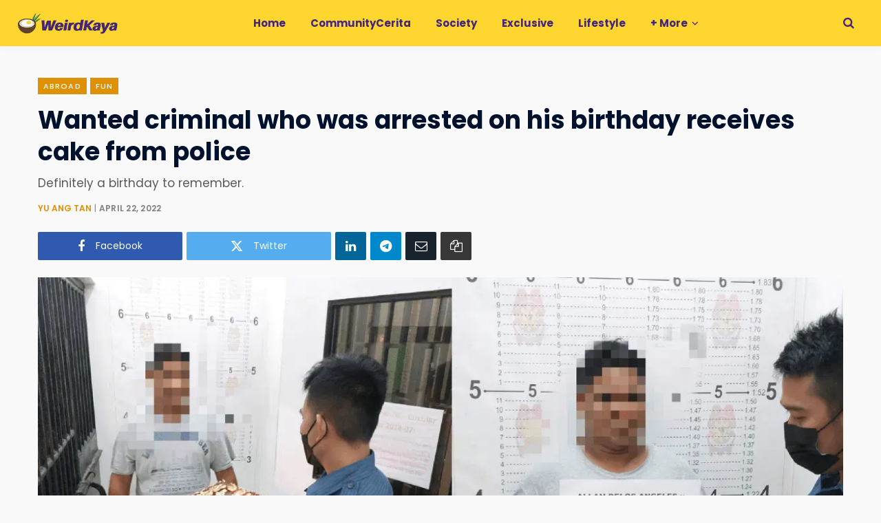

--- FILE ---
content_type: text/html; charset=UTF-8
request_url: https://weirdkaya.com/wanted-criminal-who-was-arrested-on-his-birthday-receives-cake-from-police/
body_size: 41548
content:
<!DOCTYPE html>
<html lang="en-US">

<head>

	<meta charset="UTF-8" />
	<meta http-equiv="x-ua-compatible" content="ie=edge" />
	<meta name="viewport" content="width=device-width, initial-scale=1" />
	<link rel="profile" href="https://gmpg.org/xfn/11" />
	
	<title>Wanted criminal who was arrested on his birthday receives cake from police | WeirdKaya</title><link rel="preload" as="font" href="https://weirdkaya.com/wp-content/themes/contentberg/css/icons/fonts/ts-icons.woff2?v1" type="font/woff2" crossorigin="anonymous" />
<meta name='robots' content='max-image-preview:large' />

<!-- Google Tag Manager for WordPress by gtm4wp.com -->
<script data-cfasync="false" data-pagespeed-no-defer>
	var gtm4wp_datalayer_name = "dataLayer";
	var dataLayer = dataLayer || [];

	const gtm4wp_scrollerscript_debugmode         = false;
	const gtm4wp_scrollerscript_callbacktime      = 500;
	const gtm4wp_scrollerscript_readerlocation    = 25;
	const gtm4wp_scrollerscript_contentelementid  = "main-wrap";
	const gtm4wp_scrollerscript_scannertime       = 5;
</script>
<!-- End Google Tag Manager for WordPress by gtm4wp.com -->
    <script>    
    // Helper to check if element is in viewport (for manual lazy load fallback)
    window.isInViewport = function(element) {
        if (!element) return false;
        var rect = element.getBoundingClientRect();
        return (
            rect.top >= 0 &&
            rect.left >= 0 &&
            rect.bottom <= (window.innerHeight || document.documentElement.clientHeight) &&
            rect.right <= (window.innerWidth || document.documentElement.clientWidth)
        );
    };
    </script><link rel='dns-prefetch' href='//www.googletagmanager.com' />
<link rel='dns-prefetch' href='https://fonts.bunny.net' />
<link rel='preconnect' href='https://cdn.weirdkaya.com' />
<link rel='preconnect' href='https://fonts.bunny.net' />
<link rel="alternate" type="application/rss+xml" title="WeirdKaya &raquo; Feed" href="https://weirdkaya.com/feed/" />
<link rel="alternate" title="oEmbed (JSON)" type="application/json+oembed" href="https://weirdkaya.com/wp-json/oembed/1.0/embed?url=https%3A%2F%2Fweirdkaya.com%2Fwanted-criminal-who-was-arrested-on-his-birthday-receives-cake-from-police%2F" />
<link rel="alternate" title="oEmbed (XML)" type="text/xml+oembed" href="https://weirdkaya.com/wp-json/oembed/1.0/embed?url=https%3A%2F%2Fweirdkaya.com%2Fwanted-criminal-who-was-arrested-on-his-birthday-receives-cake-from-police%2F&#038;format=xml" />
		<style>
			.smush-dimensions {
				--smush-image-aspect-ratio: auto;
				aspect-ratio: var(--smush-image-aspect-ratio);
			}
		</style>
		<style id='wp-img-auto-sizes-contain-inline-css' type='text/css'>
img:is([sizes=auto i],[sizes^="auto," i]){contain-intrinsic-size:3000px 1500px}
/*# sourceURL=wp-img-auto-sizes-contain-inline-css */
</style>
<link rel='alternate stylesheet' id='powerkit-icons-css' href='https://cdn.weirdkaya.com/wp-content/plugins/powerkit/assets/fonts/powerkit-icons.woff' type='text/css' as='font' type='font/wof' crossorigin />
<link rel='stylesheet' id='powerkit-css' href='https://cdn.weirdkaya.com/wp-content/plugins/powerkit/assets/css/powerkit.css' type='text/css' media='all' />
<link rel='stylesheet' id='contentberg-core-css' href='https://cdn.weirdkaya.com/wp-content/themes/contentberg/style.css' type='text/css' media='all' />
<style id='wp-block-library-inline-css' type='text/css'>
:root{--wp-block-synced-color:#7a00df;--wp-block-synced-color--rgb:122,0,223;--wp-bound-block-color:var(--wp-block-synced-color);--wp-editor-canvas-background:#ddd;--wp-admin-theme-color:#007cba;--wp-admin-theme-color--rgb:0,124,186;--wp-admin-theme-color-darker-10:#006ba1;--wp-admin-theme-color-darker-10--rgb:0,107,160.5;--wp-admin-theme-color-darker-20:#005a87;--wp-admin-theme-color-darker-20--rgb:0,90,135;--wp-admin-border-width-focus:2px}@media (min-resolution:192dpi){:root{--wp-admin-border-width-focus:1.5px}}.wp-element-button{cursor:pointer}:root .has-very-light-gray-background-color{background-color:#eee}:root .has-very-dark-gray-background-color{background-color:#313131}:root .has-very-light-gray-color{color:#eee}:root .has-very-dark-gray-color{color:#313131}:root .has-vivid-green-cyan-to-vivid-cyan-blue-gradient-background{background:linear-gradient(135deg,#00d084,#0693e3)}:root .has-purple-crush-gradient-background{background:linear-gradient(135deg,#34e2e4,#4721fb 50%,#ab1dfe)}:root .has-hazy-dawn-gradient-background{background:linear-gradient(135deg,#faaca8,#dad0ec)}:root .has-subdued-olive-gradient-background{background:linear-gradient(135deg,#fafae1,#67a671)}:root .has-atomic-cream-gradient-background{background:linear-gradient(135deg,#fdd79a,#004a59)}:root .has-nightshade-gradient-background{background:linear-gradient(135deg,#330968,#31cdcf)}:root .has-midnight-gradient-background{background:linear-gradient(135deg,#020381,#2874fc)}:root{--wp--preset--font-size--normal:16px;--wp--preset--font-size--huge:42px}.has-regular-font-size{font-size:1em}.has-larger-font-size{font-size:2.625em}.has-normal-font-size{font-size:var(--wp--preset--font-size--normal)}.has-huge-font-size{font-size:var(--wp--preset--font-size--huge)}.has-text-align-center{text-align:center}.has-text-align-left{text-align:left}.has-text-align-right{text-align:right}.has-fit-text{white-space:nowrap!important}#end-resizable-editor-section{display:none}.aligncenter{clear:both}.items-justified-left{justify-content:flex-start}.items-justified-center{justify-content:center}.items-justified-right{justify-content:flex-end}.items-justified-space-between{justify-content:space-between}.screen-reader-text{border:0;clip-path:inset(50%);height:1px;margin:-1px;overflow:hidden;padding:0;position:absolute;width:1px;word-wrap:normal!important}.screen-reader-text:focus{background-color:#ddd;clip-path:none;color:#444;display:block;font-size:1em;height:auto;left:5px;line-height:normal;padding:15px 23px 14px;text-decoration:none;top:5px;width:auto;z-index:100000}html :where(.has-border-color){border-style:solid}html :where([style*=border-top-color]){border-top-style:solid}html :where([style*=border-right-color]){border-right-style:solid}html :where([style*=border-bottom-color]){border-bottom-style:solid}html :where([style*=border-left-color]){border-left-style:solid}html :where([style*=border-width]){border-style:solid}html :where([style*=border-top-width]){border-top-style:solid}html :where([style*=border-right-width]){border-right-style:solid}html :where([style*=border-bottom-width]){border-bottom-style:solid}html :where([style*=border-left-width]){border-left-style:solid}html :where(img[class*=wp-image-]){height:auto;max-width:100%}:where(figure){margin:0 0 1em}html :where(.is-position-sticky){--wp-admin--admin-bar--position-offset:var(--wp-admin--admin-bar--height,0px)}@media screen and (max-width:600px){html :where(.is-position-sticky){--wp-admin--admin-bar--position-offset:0px}}

/*# sourceURL=wp-block-library-inline-css */
</style><style id='wp-block-heading-inline-css' type='text/css'>
h1:where(.wp-block-heading).has-background,h2:where(.wp-block-heading).has-background,h3:where(.wp-block-heading).has-background,h4:where(.wp-block-heading).has-background,h5:where(.wp-block-heading).has-background,h6:where(.wp-block-heading).has-background{padding:1.25em 2.375em}h1.has-text-align-left[style*=writing-mode]:where([style*=vertical-lr]),h1.has-text-align-right[style*=writing-mode]:where([style*=vertical-rl]),h2.has-text-align-left[style*=writing-mode]:where([style*=vertical-lr]),h2.has-text-align-right[style*=writing-mode]:where([style*=vertical-rl]),h3.has-text-align-left[style*=writing-mode]:where([style*=vertical-lr]),h3.has-text-align-right[style*=writing-mode]:where([style*=vertical-rl]),h4.has-text-align-left[style*=writing-mode]:where([style*=vertical-lr]),h4.has-text-align-right[style*=writing-mode]:where([style*=vertical-rl]),h5.has-text-align-left[style*=writing-mode]:where([style*=vertical-lr]),h5.has-text-align-right[style*=writing-mode]:where([style*=vertical-rl]),h6.has-text-align-left[style*=writing-mode]:where([style*=vertical-lr]),h6.has-text-align-right[style*=writing-mode]:where([style*=vertical-rl]){rotate:180deg}
/*# sourceURL=https://weirdkaya.com/wp-includes/blocks/heading/style.min.css */
</style>
<style id='wp-block-image-inline-css' type='text/css'>
.wp-block-image>a,.wp-block-image>figure>a{display:inline-block}.wp-block-image img{box-sizing:border-box;height:auto;max-width:100%;vertical-align:bottom}@media not (prefers-reduced-motion){.wp-block-image img.hide{visibility:hidden}.wp-block-image img.show{animation:show-content-image .4s}}.wp-block-image[style*=border-radius] img,.wp-block-image[style*=border-radius]>a{border-radius:inherit}.wp-block-image.has-custom-border img{box-sizing:border-box}.wp-block-image.aligncenter{text-align:center}.wp-block-image.alignfull>a,.wp-block-image.alignwide>a{width:100%}.wp-block-image.alignfull img,.wp-block-image.alignwide img{height:auto;width:100%}.wp-block-image .aligncenter,.wp-block-image .alignleft,.wp-block-image .alignright,.wp-block-image.aligncenter,.wp-block-image.alignleft,.wp-block-image.alignright{display:table}.wp-block-image .aligncenter>figcaption,.wp-block-image .alignleft>figcaption,.wp-block-image .alignright>figcaption,.wp-block-image.aligncenter>figcaption,.wp-block-image.alignleft>figcaption,.wp-block-image.alignright>figcaption{caption-side:bottom;display:table-caption}.wp-block-image .alignleft{float:left;margin:.5em 1em .5em 0}.wp-block-image .alignright{float:right;margin:.5em 0 .5em 1em}.wp-block-image .aligncenter{margin-left:auto;margin-right:auto}.wp-block-image :where(figcaption){margin-bottom:1em;margin-top:.5em}.wp-block-image.is-style-circle-mask img{border-radius:9999px}@supports ((-webkit-mask-image:none) or (mask-image:none)) or (-webkit-mask-image:none){.wp-block-image.is-style-circle-mask img{border-radius:0;-webkit-mask-image:url('data:image/svg+xml;utf8,<svg viewBox="0 0 100 100" xmlns="http://www.w3.org/2000/svg"><circle cx="50" cy="50" r="50"/></svg>');mask-image:url('data:image/svg+xml;utf8,<svg viewBox="0 0 100 100" xmlns="http://www.w3.org/2000/svg"><circle cx="50" cy="50" r="50"/></svg>');mask-mode:alpha;-webkit-mask-position:center;mask-position:center;-webkit-mask-repeat:no-repeat;mask-repeat:no-repeat;-webkit-mask-size:contain;mask-size:contain}}:root :where(.wp-block-image.is-style-rounded img,.wp-block-image .is-style-rounded img){border-radius:9999px}.wp-block-image figure{margin:0}.wp-lightbox-container{display:flex;flex-direction:column;position:relative}.wp-lightbox-container img{cursor:zoom-in}.wp-lightbox-container img:hover+button{opacity:1}.wp-lightbox-container button{align-items:center;backdrop-filter:blur(16px) saturate(180%);background-color:#5a5a5a40;border:none;border-radius:4px;cursor:zoom-in;display:flex;height:20px;justify-content:center;opacity:0;padding:0;position:absolute;right:16px;text-align:center;top:16px;width:20px;z-index:100}@media not (prefers-reduced-motion){.wp-lightbox-container button{transition:opacity .2s ease}}.wp-lightbox-container button:focus-visible{outline:3px auto #5a5a5a40;outline:3px auto -webkit-focus-ring-color;outline-offset:3px}.wp-lightbox-container button:hover{cursor:pointer;opacity:1}.wp-lightbox-container button:focus{opacity:1}.wp-lightbox-container button:focus,.wp-lightbox-container button:hover,.wp-lightbox-container button:not(:hover):not(:active):not(.has-background){background-color:#5a5a5a40;border:none}.wp-lightbox-overlay{box-sizing:border-box;cursor:zoom-out;height:100vh;left:0;overflow:hidden;position:fixed;top:0;visibility:hidden;width:100%;z-index:100000}.wp-lightbox-overlay .close-button{align-items:center;cursor:pointer;display:flex;justify-content:center;min-height:40px;min-width:40px;padding:0;position:absolute;right:calc(env(safe-area-inset-right) + 16px);top:calc(env(safe-area-inset-top) + 16px);z-index:5000000}.wp-lightbox-overlay .close-button:focus,.wp-lightbox-overlay .close-button:hover,.wp-lightbox-overlay .close-button:not(:hover):not(:active):not(.has-background){background:none;border:none}.wp-lightbox-overlay .lightbox-image-container{height:var(--wp--lightbox-container-height);left:50%;overflow:hidden;position:absolute;top:50%;transform:translate(-50%,-50%);transform-origin:top left;width:var(--wp--lightbox-container-width);z-index:9999999999}.wp-lightbox-overlay .wp-block-image{align-items:center;box-sizing:border-box;display:flex;height:100%;justify-content:center;margin:0;position:relative;transform-origin:0 0;width:100%;z-index:3000000}.wp-lightbox-overlay .wp-block-image img{height:var(--wp--lightbox-image-height);min-height:var(--wp--lightbox-image-height);min-width:var(--wp--lightbox-image-width);width:var(--wp--lightbox-image-width)}.wp-lightbox-overlay .wp-block-image figcaption{display:none}.wp-lightbox-overlay button{background:none;border:none}.wp-lightbox-overlay .scrim{background-color:#fff;height:100%;opacity:.9;position:absolute;width:100%;z-index:2000000}.wp-lightbox-overlay.active{visibility:visible}@media not (prefers-reduced-motion){.wp-lightbox-overlay.active{animation:turn-on-visibility .25s both}.wp-lightbox-overlay.active img{animation:turn-on-visibility .35s both}.wp-lightbox-overlay.show-closing-animation:not(.active){animation:turn-off-visibility .35s both}.wp-lightbox-overlay.show-closing-animation:not(.active) img{animation:turn-off-visibility .25s both}.wp-lightbox-overlay.zoom.active{animation:none;opacity:1;visibility:visible}.wp-lightbox-overlay.zoom.active .lightbox-image-container{animation:lightbox-zoom-in .4s}.wp-lightbox-overlay.zoom.active .lightbox-image-container img{animation:none}.wp-lightbox-overlay.zoom.active .scrim{animation:turn-on-visibility .4s forwards}.wp-lightbox-overlay.zoom.show-closing-animation:not(.active){animation:none}.wp-lightbox-overlay.zoom.show-closing-animation:not(.active) .lightbox-image-container{animation:lightbox-zoom-out .4s}.wp-lightbox-overlay.zoom.show-closing-animation:not(.active) .lightbox-image-container img{animation:none}.wp-lightbox-overlay.zoom.show-closing-animation:not(.active) .scrim{animation:turn-off-visibility .4s forwards}}@keyframes show-content-image{0%{visibility:hidden}99%{visibility:hidden}to{visibility:visible}}@keyframes turn-on-visibility{0%{opacity:0}to{opacity:1}}@keyframes turn-off-visibility{0%{opacity:1;visibility:visible}99%{opacity:0;visibility:visible}to{opacity:0;visibility:hidden}}@keyframes lightbox-zoom-in{0%{transform:translate(calc((-100vw + var(--wp--lightbox-scrollbar-width))/2 + var(--wp--lightbox-initial-left-position)),calc(-50vh + var(--wp--lightbox-initial-top-position))) scale(var(--wp--lightbox-scale))}to{transform:translate(-50%,-50%) scale(1)}}@keyframes lightbox-zoom-out{0%{transform:translate(-50%,-50%) scale(1);visibility:visible}99%{visibility:visible}to{transform:translate(calc((-100vw + var(--wp--lightbox-scrollbar-width))/2 + var(--wp--lightbox-initial-left-position)),calc(-50vh + var(--wp--lightbox-initial-top-position))) scale(var(--wp--lightbox-scale));visibility:hidden}}
/*# sourceURL=https://weirdkaya.com/wp-includes/blocks/image/style.min.css */
</style>
<style id='wp-block-group-inline-css' type='text/css'>
.wp-block-group{box-sizing:border-box}:where(.wp-block-group.wp-block-group-is-layout-constrained){position:relative}
/*# sourceURL=https://weirdkaya.com/wp-includes/blocks/group/style.min.css */
</style>
<style id='wp-block-paragraph-inline-css' type='text/css'>
.is-small-text{font-size:.875em}.is-regular-text{font-size:1em}.is-large-text{font-size:2.25em}.is-larger-text{font-size:3em}.has-drop-cap:not(:focus):first-letter{float:left;font-size:8.4em;font-style:normal;font-weight:100;line-height:.68;margin:.05em .1em 0 0;text-transform:uppercase}body.rtl .has-drop-cap:not(:focus):first-letter{float:none;margin-left:.1em}p.has-drop-cap.has-background{overflow:hidden}:root :where(p.has-background){padding:1.25em 2.375em}:where(p.has-text-color:not(.has-link-color)) a{color:inherit}p.has-text-align-left[style*="writing-mode:vertical-lr"],p.has-text-align-right[style*="writing-mode:vertical-rl"]{rotate:180deg}
/*# sourceURL=https://weirdkaya.com/wp-includes/blocks/paragraph/style.min.css */
</style>
<style id='wp-block-quote-inline-css' type='text/css'>
.wp-block-quote{box-sizing:border-box;overflow-wrap:break-word}.wp-block-quote.is-large:where(:not(.is-style-plain)),.wp-block-quote.is-style-large:where(:not(.is-style-plain)){margin-bottom:1em;padding:0 1em}.wp-block-quote.is-large:where(:not(.is-style-plain)) p,.wp-block-quote.is-style-large:where(:not(.is-style-plain)) p{font-size:1.5em;font-style:italic;line-height:1.6}.wp-block-quote.is-large:where(:not(.is-style-plain)) cite,.wp-block-quote.is-large:where(:not(.is-style-plain)) footer,.wp-block-quote.is-style-large:where(:not(.is-style-plain)) cite,.wp-block-quote.is-style-large:where(:not(.is-style-plain)) footer{font-size:1.125em;text-align:right}.wp-block-quote>cite{display:block}
/*# sourceURL=https://weirdkaya.com/wp-includes/blocks/quote/style.min.css */
</style>
<style id='wp-block-separator-inline-css' type='text/css'>
@charset "UTF-8";.wp-block-separator{border:none;border-top:2px solid}:root :where(.wp-block-separator.is-style-dots){height:auto;line-height:1;text-align:center}:root :where(.wp-block-separator.is-style-dots):before{color:currentColor;content:"···";font-family:serif;font-size:1.5em;letter-spacing:2em;padding-left:2em}.wp-block-separator.is-style-dots{background:none!important;border:none!important}
/*# sourceURL=https://weirdkaya.com/wp-includes/blocks/separator/style.min.css */
</style>
<style id='global-styles-inline-css' type='text/css'>
:root{--wp--preset--aspect-ratio--square: 1;--wp--preset--aspect-ratio--4-3: 4/3;--wp--preset--aspect-ratio--3-4: 3/4;--wp--preset--aspect-ratio--3-2: 3/2;--wp--preset--aspect-ratio--2-3: 2/3;--wp--preset--aspect-ratio--16-9: 16/9;--wp--preset--aspect-ratio--9-16: 9/16;--wp--preset--color--black: #000000;--wp--preset--color--cyan-bluish-gray: #abb8c3;--wp--preset--color--white: #ffffff;--wp--preset--color--pale-pink: #f78da7;--wp--preset--color--vivid-red: #cf2e2e;--wp--preset--color--luminous-vivid-orange: #ff6900;--wp--preset--color--luminous-vivid-amber: #fcb900;--wp--preset--color--light-green-cyan: #7bdcb5;--wp--preset--color--vivid-green-cyan: #00d084;--wp--preset--color--pale-cyan-blue: #8ed1fc;--wp--preset--color--vivid-cyan-blue: #0693e3;--wp--preset--color--vivid-purple: #9b51e0;--wp--preset--gradient--vivid-cyan-blue-to-vivid-purple: linear-gradient(135deg,rgb(6,147,227) 0%,rgb(155,81,224) 100%);--wp--preset--gradient--light-green-cyan-to-vivid-green-cyan: linear-gradient(135deg,rgb(122,220,180) 0%,rgb(0,208,130) 100%);--wp--preset--gradient--luminous-vivid-amber-to-luminous-vivid-orange: linear-gradient(135deg,rgb(252,185,0) 0%,rgb(255,105,0) 100%);--wp--preset--gradient--luminous-vivid-orange-to-vivid-red: linear-gradient(135deg,rgb(255,105,0) 0%,rgb(207,46,46) 100%);--wp--preset--gradient--very-light-gray-to-cyan-bluish-gray: linear-gradient(135deg,rgb(238,238,238) 0%,rgb(169,184,195) 100%);--wp--preset--gradient--cool-to-warm-spectrum: linear-gradient(135deg,rgb(74,234,220) 0%,rgb(151,120,209) 20%,rgb(207,42,186) 40%,rgb(238,44,130) 60%,rgb(251,105,98) 80%,rgb(254,248,76) 100%);--wp--preset--gradient--blush-light-purple: linear-gradient(135deg,rgb(255,206,236) 0%,rgb(152,150,240) 100%);--wp--preset--gradient--blush-bordeaux: linear-gradient(135deg,rgb(254,205,165) 0%,rgb(254,45,45) 50%,rgb(107,0,62) 100%);--wp--preset--gradient--luminous-dusk: linear-gradient(135deg,rgb(255,203,112) 0%,rgb(199,81,192) 50%,rgb(65,88,208) 100%);--wp--preset--gradient--pale-ocean: linear-gradient(135deg,rgb(255,245,203) 0%,rgb(182,227,212) 50%,rgb(51,167,181) 100%);--wp--preset--gradient--electric-grass: linear-gradient(135deg,rgb(202,248,128) 0%,rgb(113,206,126) 100%);--wp--preset--gradient--midnight: linear-gradient(135deg,rgb(2,3,129) 0%,rgb(40,116,252) 100%);--wp--preset--font-size--small: 13px;--wp--preset--font-size--medium: 20px;--wp--preset--font-size--large: 36px;--wp--preset--font-size--x-large: 42px;--wp--preset--spacing--20: 0.44rem;--wp--preset--spacing--30: 0.67rem;--wp--preset--spacing--40: 1rem;--wp--preset--spacing--50: 1.5rem;--wp--preset--spacing--60: 2.25rem;--wp--preset--spacing--70: 3.38rem;--wp--preset--spacing--80: 5.06rem;--wp--preset--shadow--natural: 6px 6px 9px rgba(0, 0, 0, 0.2);--wp--preset--shadow--deep: 12px 12px 50px rgba(0, 0, 0, 0.4);--wp--preset--shadow--sharp: 6px 6px 0px rgba(0, 0, 0, 0.2);--wp--preset--shadow--outlined: 6px 6px 0px -3px rgb(255, 255, 255), 6px 6px rgb(0, 0, 0);--wp--preset--shadow--crisp: 6px 6px 0px rgb(0, 0, 0);}:where(.is-layout-flex){gap: 0.5em;}:where(.is-layout-grid){gap: 0.5em;}body .is-layout-flex{display: flex;}.is-layout-flex{flex-wrap: wrap;align-items: center;}.is-layout-flex > :is(*, div){margin: 0;}body .is-layout-grid{display: grid;}.is-layout-grid > :is(*, div){margin: 0;}:where(.wp-block-columns.is-layout-flex){gap: 2em;}:where(.wp-block-columns.is-layout-grid){gap: 2em;}:where(.wp-block-post-template.is-layout-flex){gap: 1.25em;}:where(.wp-block-post-template.is-layout-grid){gap: 1.25em;}.has-black-color{color: var(--wp--preset--color--black) !important;}.has-cyan-bluish-gray-color{color: var(--wp--preset--color--cyan-bluish-gray) !important;}.has-white-color{color: var(--wp--preset--color--white) !important;}.has-pale-pink-color{color: var(--wp--preset--color--pale-pink) !important;}.has-vivid-red-color{color: var(--wp--preset--color--vivid-red) !important;}.has-luminous-vivid-orange-color{color: var(--wp--preset--color--luminous-vivid-orange) !important;}.has-luminous-vivid-amber-color{color: var(--wp--preset--color--luminous-vivid-amber) !important;}.has-light-green-cyan-color{color: var(--wp--preset--color--light-green-cyan) !important;}.has-vivid-green-cyan-color{color: var(--wp--preset--color--vivid-green-cyan) !important;}.has-pale-cyan-blue-color{color: var(--wp--preset--color--pale-cyan-blue) !important;}.has-vivid-cyan-blue-color{color: var(--wp--preset--color--vivid-cyan-blue) !important;}.has-vivid-purple-color{color: var(--wp--preset--color--vivid-purple) !important;}.has-black-background-color{background-color: var(--wp--preset--color--black) !important;}.has-cyan-bluish-gray-background-color{background-color: var(--wp--preset--color--cyan-bluish-gray) !important;}.has-white-background-color{background-color: var(--wp--preset--color--white) !important;}.has-pale-pink-background-color{background-color: var(--wp--preset--color--pale-pink) !important;}.has-vivid-red-background-color{background-color: var(--wp--preset--color--vivid-red) !important;}.has-luminous-vivid-orange-background-color{background-color: var(--wp--preset--color--luminous-vivid-orange) !important;}.has-luminous-vivid-amber-background-color{background-color: var(--wp--preset--color--luminous-vivid-amber) !important;}.has-light-green-cyan-background-color{background-color: var(--wp--preset--color--light-green-cyan) !important;}.has-vivid-green-cyan-background-color{background-color: var(--wp--preset--color--vivid-green-cyan) !important;}.has-pale-cyan-blue-background-color{background-color: var(--wp--preset--color--pale-cyan-blue) !important;}.has-vivid-cyan-blue-background-color{background-color: var(--wp--preset--color--vivid-cyan-blue) !important;}.has-vivid-purple-background-color{background-color: var(--wp--preset--color--vivid-purple) !important;}.has-black-border-color{border-color: var(--wp--preset--color--black) !important;}.has-cyan-bluish-gray-border-color{border-color: var(--wp--preset--color--cyan-bluish-gray) !important;}.has-white-border-color{border-color: var(--wp--preset--color--white) !important;}.has-pale-pink-border-color{border-color: var(--wp--preset--color--pale-pink) !important;}.has-vivid-red-border-color{border-color: var(--wp--preset--color--vivid-red) !important;}.has-luminous-vivid-orange-border-color{border-color: var(--wp--preset--color--luminous-vivid-orange) !important;}.has-luminous-vivid-amber-border-color{border-color: var(--wp--preset--color--luminous-vivid-amber) !important;}.has-light-green-cyan-border-color{border-color: var(--wp--preset--color--light-green-cyan) !important;}.has-vivid-green-cyan-border-color{border-color: var(--wp--preset--color--vivid-green-cyan) !important;}.has-pale-cyan-blue-border-color{border-color: var(--wp--preset--color--pale-cyan-blue) !important;}.has-vivid-cyan-blue-border-color{border-color: var(--wp--preset--color--vivid-cyan-blue) !important;}.has-vivid-purple-border-color{border-color: var(--wp--preset--color--vivid-purple) !important;}.has-vivid-cyan-blue-to-vivid-purple-gradient-background{background: var(--wp--preset--gradient--vivid-cyan-blue-to-vivid-purple) !important;}.has-light-green-cyan-to-vivid-green-cyan-gradient-background{background: var(--wp--preset--gradient--light-green-cyan-to-vivid-green-cyan) !important;}.has-luminous-vivid-amber-to-luminous-vivid-orange-gradient-background{background: var(--wp--preset--gradient--luminous-vivid-amber-to-luminous-vivid-orange) !important;}.has-luminous-vivid-orange-to-vivid-red-gradient-background{background: var(--wp--preset--gradient--luminous-vivid-orange-to-vivid-red) !important;}.has-very-light-gray-to-cyan-bluish-gray-gradient-background{background: var(--wp--preset--gradient--very-light-gray-to-cyan-bluish-gray) !important;}.has-cool-to-warm-spectrum-gradient-background{background: var(--wp--preset--gradient--cool-to-warm-spectrum) !important;}.has-blush-light-purple-gradient-background{background: var(--wp--preset--gradient--blush-light-purple) !important;}.has-blush-bordeaux-gradient-background{background: var(--wp--preset--gradient--blush-bordeaux) !important;}.has-luminous-dusk-gradient-background{background: var(--wp--preset--gradient--luminous-dusk) !important;}.has-pale-ocean-gradient-background{background: var(--wp--preset--gradient--pale-ocean) !important;}.has-electric-grass-gradient-background{background: var(--wp--preset--gradient--electric-grass) !important;}.has-midnight-gradient-background{background: var(--wp--preset--gradient--midnight) !important;}.has-small-font-size{font-size: var(--wp--preset--font-size--small) !important;}.has-medium-font-size{font-size: var(--wp--preset--font-size--medium) !important;}.has-large-font-size{font-size: var(--wp--preset--font-size--large) !important;}.has-x-large-font-size{font-size: var(--wp--preset--font-size--x-large) !important;}
/*# sourceURL=global-styles-inline-css */
</style>

<style id='classic-theme-styles-inline-css' type='text/css'>
/*! This file is auto-generated */
.wp-block-button__link{color:#fff;background-color:#32373c;border-radius:9999px;box-shadow:none;text-decoration:none;padding:calc(.667em + 2px) calc(1.333em + 2px);font-size:1.125em}.wp-block-file__button{background:#32373c;color:#fff;text-decoration:none}
/*# sourceURL=/wp-includes/css/classic-themes.min.css */
</style>
<link rel='stylesheet' id='powerkit-content-formatting-css' href='https://cdn.weirdkaya.com/wp-content/plugins/powerkit/modules/content-formatting/public/css/public-powerkit-content-formatting.css' type='text/css' media='all' />
<link rel='stylesheet' id='powerkit-featured-categories-css' href='https://cdn.weirdkaya.com/wp-content/plugins/powerkit/modules/featured-categories/public/css/public-powerkit-featured-categories.css' type='text/css' media='all' />
<link rel='stylesheet' id='powerkit-inline-posts-css' href='https://cdn.weirdkaya.com/wp-content/plugins/powerkit/modules/inline-posts/public/css/public-powerkit-inline-posts.css' type='text/css' media='all' />
<link rel='stylesheet' id='powerkit-widget-posts-css' href='https://cdn.weirdkaya.com/wp-content/plugins/powerkit/modules/posts/public/css/public-powerkit-widget-posts.css' type='text/css' media='all' />
<link rel='stylesheet' id='powerkit-scroll-to-top-css' href='https://cdn.weirdkaya.com/wp-content/plugins/powerkit/modules/scroll-to-top/public/css/public-powerkit-scroll-to-top.css' type='text/css' media='all' />
<link rel='stylesheet' id='powerkit-social-links-css' href='https://cdn.weirdkaya.com/wp-content/plugins/powerkit/modules/social-links/public/css/public-powerkit-social-links.css' type='text/css' media='all' />
<link rel='stylesheet' id='powerkit-widget-about-css' href='https://cdn.weirdkaya.com/wp-content/plugins/powerkit/modules/widget-about/public/css/public-powerkit-widget-about.css' type='text/css' media='all' />
<link rel='stylesheet' id='contentberg-fonts-css' href='https://fonts.bunny.net/css?family=Roboto%3A400%2C500%2C700%7CPT+Serif%3A400%2C400i%2C600%7CIBM+Plex+Serif%3A500' type='text/css' media='all' />
<link rel='stylesheet' id='contentberg-icons-css' href='https://cdn.weirdkaya.com/wp-content/themes/contentberg/css/icons/icons.css' type='text/css' media='all' />
<link rel='stylesheet' id='contentberg-lightbox-css' href='https://cdn.weirdkaya.com/wp-content/themes/contentberg/css/lightbox.css' type='text/css' media='all' />
<link rel='stylesheet' id='font-awesome4-css' href='https://cdn.weirdkaya.com/wp-content/themes/contentberg/css/fontawesome/css/font-awesome.min.css' type='text/css' media='all' />
<link rel='stylesheet' id='contentberg-child-css' href='https://cdn.weirdkaya.com/wp-content/themes/contentberg-child/style.css' type='text/css' media='all' />
<style id='contentberg-child-inline-css' type='text/css'>
::selection { background: rgba(223,145,6, 0.7); }
::-moz-selection { background: rgba(223,145,6, 0.7); }
:root { --c-main: #df9106; }
.post-content, .entry-content { color: #0a0a0a; }
.entry-content { color: #0a0a0a; }
:root { --c-body: #f9f9f9; }
.upper-footer { background-color: #f9f9f9; border-top: 0; }
.lower-footer { background-color: #ffffff; border-top: 0; }
.top-bar-content, 
.top-bar.dark 
.top-bar-content, 
.main-head.simple .inner { background-color: #ffd52f; border-color: #ffd52f; }
.top-bar .navigation { background: transparent; }
.main-head { border-bottom-color: #ffd52f !important; }
.main-head .social-icons a { color: #452778 !important; }
.main-head .search-submit, 
.main-head .search-link { color: #452778 !important; }
.navigation .menu > li:not(:hover) > a, 
.navigation.dark .menu > li:not(:hover) > a { color: #452778; }
.navigation .menu > li:hover > a, 
.navigation .menu > .current-menu-item > a, 
.navigation .menu > .current-menu-parent > a, 
.navigation .menu > .current-menu-ancestor > a { color: #306c2d !important; }
.navigation .menu > li li a { color: #452778 !important; }
.navigation .menu li li:hover > a, .navigation .menu li li.current-menu-item > a { color: #306c2d !important; }
.mega-menu .recent-posts .post-title { color: #452778 !important; }
.post-title, 
.post-title-alt { color: #00112d !important; }
.post-meta .post-cat > a { color: #df9106 !important; }
.sidebar .widget:not(.widget_mc4wp_form_widget):not(.widget-subscribe) .widget-title { color: #00112d; }
.sidebar .widget { margin-bottom: Arraypx; }
body,
h1,
h2,
h3,
h4,
h5,
h6,
input,
textarea,
select,
input[type="submit"],
button,
input[type="button"],
.button,
blockquote cite,
blockquote .wp-block-pullquote__citation,
.modern-quote cite,
.wp-block-quote.is-style-large cite,
.top-bar-content,
.search-action .search-field,
.main-head .title,
.navigation,
.tag-share,
.post-share-b .service,
.post-share-float .share-text,
.author-box,
.comments-list .comment-content,
.post-nav .label,
.main-footer.dark .back-to-top,
.lower-footer .social-icons,
.main-footer .social-strip .social-link,
.main-footer.bold .links .menu-item,
.main-footer.bold .copyright,
.archive-head,
.archive-head .description,
.cat-label a,
.text,
.section-head,
.post-title-alt,
.post-title,
.block-heading,
.block-head-b,
.block-head-c,
.small-post .post-title,
.likes-count .number,
.post-meta,
.post-meta .text-in,
.grid-post-b .read-more-btn,
.list-post-b .read-more-btn,
.post-footer .read-more,
.post-footer .social-share,
.post-footer .social-icons,
.large-post-b .post-footer .author a,
.main-slider,
.slider-overlay .heading,
.carousel-slider .category,
.carousel-slider .heading,
.grid-b-slider .heading,
.bold-slider,
.bold-slider .heading,
.main-pagination,
.main-pagination .load-button,
.page-links,
.post-content .wp-block-image figcaption,
.textwidget .wp-block-image figcaption,
.post-content .wp-caption-text,
.textwidget .wp-caption-text,
.post-content figcaption,
.textwidget figcaption,
.post-content,
.post-content .read-more,
.entry-content table,
.widget-about .more,
.widget-posts .post-title,
.widget-posts .posts.full .counter:before,
.widget-cta .label,
.social-follow .service-link,
.widget-twitter .meta .date,
.widget-twitter .follow,
.textwidget,
.widget_categories,
.widget_product_categories,
.widget_archive,
.widget_categories a,
.widget_product_categories a,
.widget_archive a,
.wp-caption-text,
figcaption,
.wp-block-button .wp-block-button__link,
.mobile-menu,
.woocommerce .woocommerce-message,
.woocommerce .woocommerce-error,
.woocommerce .woocommerce-info,
.woocommerce form .form-row,
.woocommerce .main .button,
.woocommerce .quantity .qty,
.woocommerce nav.woocommerce-pagination,
.woocommerce-cart .post-content,
.woocommerce .woocommerce-ordering,
.woocommerce-page .woocommerce-ordering,
.woocommerce ul.products,
.woocommerce.widget,
.woocommerce .woocommerce-noreviews,
.woocommerce div.product,
.woocommerce #content div.product,
.woocommerce #reviews #comments ol.commentlist .description,
.woocommerce-cart .cart-empty,
.woocommerce-cart .cart-collaterals .cart_totals table,
.woocommerce-cart .cart-collaterals .cart_totals .button,
.woocommerce .checkout .shop_table thead th,
.woocommerce .checkout .shop_table .amount,
.woocommerce-checkout #payment #place_order,
.top-bar .posts-ticker,
.post-content h1,
.post-content h2,
.post-content h3,
.post-content h4,
.post-content h5,
.post-content h6
 { font-family: "Poppins", system-ui, -apple-system, "Segoe UI", Arial, sans-serif; }
blockquote,
.archive-head .description,
.text,
.post-content,
.entry-content,
.textwidget
 { font-family: "Libre Franklin", system-ui, -apple-system, "Segoe UI", Arial, sans-serif; }
.sidebar .widget-title { font-size: 14px; font-weight: 600; }
.navigation .menu > li > a, .navigation.inline .menu > li > a { font-size: 15px; font-weight: 700; }
.large-post .post-title-alt { font-size: 26px; font-weight: 700; }
.grid-post .post-title-alt { font-size: 24px; font-weight: 700; }
.list-post .post-title { font-size: 20px; font-weight: 700; }
.entry-content { font-size: 18px; font-weight: 400; }
.post-content h4 { font-size: 24px; }
.post-content h6 { font-size: 18px; }


/*# sourceURL=contentberg-child-inline-css */
</style>
<link rel='stylesheet' id='contentberg-gfonts-custom-css' href='https://fonts.bunny.net/css?family=Poppins%3A400%2C500%2C600%2C700%7CLibre+Franklin%3A400%2C500%2C600%2C700' type='text/css' media='all' />
<script type="text/javascript" id="conversion-bridge-js-extra">
/* <![CDATA[ */
var conversionbridge_vars = {"rest_url":"https://weirdkaya.com/wp-json/conversionbridge/v1/track-event","ajaxurl":"https://weirdkaya.com/wp-admin/admin-ajax.php","cookie_plugin":"","security":"3228196b96","restart":"","console":"","journeys":"1","tracking_method":"cookie","event_queue":"","has_consent":["analytics","marketing"],"pageview_id":"1942f3d470cb3d7de33f67232b9b5047a0e49a9c66089547212f7cc1bb06feb4-69706efe0f950","params":[]};
//# sourceURL=conversion-bridge-js-extra
/* ]]> */
</script>
<script type="text/javascript" src="https://cdn.weirdkaya.com/wp-content/plugins/conversion-bridge/assets/js/conversionbridge.js" id="conversion-bridge-js"></script>
<script type="text/javascript" src="https://cdn.weirdkaya.com/wp-includes/js/jquery/jquery.min.js" id="jquery-core-js"></script>
<script type="text/javascript" src="https://cdn.weirdkaya.com/wp-content/plugins/duracelltomi-google-tag-manager/dist/js/analytics-talk-content-tracking.js" id="gtm4wp-scroll-tracking-js"></script>

<!-- Google tag (gtag.js) snippet added by Site Kit -->
<!-- Google Analytics snippet added by Site Kit -->
<script type="text/javascript" src="https://www.googletagmanager.com/gtag/js?id=GT-MK9QNGW5" id="google_gtagjs-js" async></script>
<script type="text/javascript" id="google_gtagjs-js-after">
/* <![CDATA[ */
window.dataLayer = window.dataLayer || [];function gtag(){dataLayer.push(arguments);}
gtag("set","linker",{"domains":["weirdkaya.com"]});
gtag("js", new Date());
gtag("set", "developer_id.dZTNiMT", true);
gtag("config", "GT-MK9QNGW5", {"googlesitekit_post_type":"post","googlesitekit_post_categories":"Abroad; Fun","googlesitekit_post_author":"Rydah Tan","googlesitekit_post_date":"20220422"});
 window._googlesitekit = window._googlesitekit || {}; window._googlesitekit.throttledEvents = []; window._googlesitekit.gtagEvent = (name, data) => { var key = JSON.stringify( { name, data } ); if ( !! window._googlesitekit.throttledEvents[ key ] ) { return; } window._googlesitekit.throttledEvents[ key ] = true; setTimeout( () => { delete window._googlesitekit.throttledEvents[ key ]; }, 5 ); gtag( "event", name, { ...data, event_source: "site-kit" } ); }; 
//# sourceURL=google_gtagjs-js-after
/* ]]> */
</script>
<script></script><meta name="generator" content="Site Kit by Google 1.168.0" />
<!-- Google Tag Manager for WordPress by gtm4wp.com -->
<!-- GTM Container placement set to manual -->
<script data-cfasync="false" data-pagespeed-no-defer>
	var dataLayer_content = {"pageTitle":"Wanted criminal who was arrested on his birthday receives cake from police | WeirdKaya","pagePostType":"post","pagePostType2":"single-post","pageCategory":["abroad","fun"],"pageAttributes":["allan-barrientos-delos-angeles","most-wanted-person-of-bataraza","phillipines","wanted-criminal"],"pagePostAuthorID":2,"pagePostAuthor":"Rydah Tan","pagePostDate":"April 22, 2022","pagePostDateYear":2022,"pagePostDateMonth":4,"pagePostDateDay":22,"pagePostDateDayName":"Friday","pagePostDateHour":13,"pagePostDateMinute":0,"pagePostDateIso":"2022-04-22T13:00:00+08:00","pagePostDateUnix":1650632400,"browserName":"Semrush","browserVersion":7,"browserEngineName":"","browserEngineVersion":"","osName":"","osVersion":"","deviceType":"bot","deviceManufacturer":"","deviceModel":"","postCountOnPage":1,"postCountTotal":1,"postID":39788,"postFormat":"standard","geoCloudflareCountryCode":"US"};
	dataLayer.push( dataLayer_content );
</script>
<script data-cfasync="false" data-pagespeed-no-defer>
(function(w,d,s,l,i){w[l]=w[l]||[];w[l].push({'gtm.start':
new Date().getTime(),event:'gtm.js'});var f=d.getElementsByTagName(s)[0],
j=d.createElement(s),dl=l!='dataLayer'?'&l='+l:'';j.async=true;j.src=
'//www.googletagmanager.com/gtm.js?id='+i+dl;f.parentNode.insertBefore(j,f);
})(window,document,'script','dataLayer','GTM-M3CNP62Q');
</script>
<!-- End Google Tag Manager for WordPress by gtm4wp.com --><script>var Sphere_Plugin = {"ajaxurl":"https:\/\/weirdkaya.com\/wp-admin\/admin-ajax.php"};</script>
		<script>
		var BunyadSchemeKey = 'bunyad-scheme';
		(() => {
			const d = document.documentElement;
			const c = d.classList;
			var scheme = localStorage.getItem(BunyadSchemeKey);
			
			if (scheme) {
				d.dataset.origClass = c;
				scheme === 'dark' ? c.remove('s-light', 'site-s-light') : c.remove('s-dark', 'site-s-dark');
				c.add('site-s-' + scheme, 's-' + scheme);
			}
		})();
		</script>
		<!-- SEO meta tags powered by SmartCrawl https://wpmudev.com/project/smartcrawl-wordpress-seo/ -->
<meta name="description" content="A man who was named as the &quot;Most wanted person of Bataraza, Puerto Princesa, Palawan&quot; was given a cake by police after he was arrested on his birt ..." />
<script type="application/ld+json">{"@context":"https:\/\/schema.org","@graph":[{"@type":"WPHeader","url":"https:\/\/weirdkaya.com\/wanted-criminal-who-was-arrested-on-his-birthday-receives-cake-from-police\/","headline":"Wanted criminal who was arrested on his birthday receives cake from police | WeirdKaya","description":"A man who was named as the &quot;Most wanted person of Bataraza, Puerto Princesa, Palawan&quot; was given a cake by police after he was arrested on his birt ..."},{"@type":"WPFooter","url":"https:\/\/weirdkaya.com\/wanted-criminal-who-was-arrested-on-his-birthday-receives-cake-from-police\/","headline":"Wanted criminal who was arrested on his birthday receives cake from police | WeirdKaya","description":"A man who was named as the &quot;Most wanted person of Bataraza, Puerto Princesa, Palawan&quot; was given a cake by police after he was arrested on his birt ...","copyrightYear":"2026"},{"@type":"Organization","@id":"https:\/\/weirdkaya.com\/#schema-publishing-organization","url":"https:\/\/weirdkaya.com","name":"Headline Media Sdn Bhd","logo":{"@type":"ImageObject","@id":"https:\/\/weirdkaya.com\/#schema-organization-logo","url":"https:\/\/cdn.weirdkaya.com\/wp-content\/uploads\/headline-media-logo-1.png","height":60,"width":60}},{"@type":"WebSite","@id":"https:\/\/weirdkaya.com\/#schema-website","url":"https:\/\/weirdkaya.com","name":"WeirdKaya","encoding":"UTF-8","potentialAction":{"@type":"SearchAction","target":"https:\/\/weirdkaya.com\/search\/{search_term_string}\/","query-input":"required name=search_term_string"},"image":{"@type":"ImageObject","@id":"https:\/\/weirdkaya.com\/#schema-site-logo","url":"https:\/\/cdn.weirdkaya.com\/wp-content\/uploads\/WeirdKaya-LOGO-circle.png","height":1920,"width":1920,"caption":"Quality | Latest | Peculiar"}},{"@type":"BreadcrumbList","@id":"https:\/\/weirdkaya.com\/wanted-criminal-who-was-arrested-on-his-birthday-receives-cake-from-police?page&name=wanted-criminal-who-was-arrested-on-his-birthday-receives-cake-from-police\/#breadcrumb","itemListElement":[{"@type":"ListItem","position":1,"name":"Home","item":"https:\/\/weirdkaya.com"},{"@type":"ListItem","position":2,"name":"Abroad","item":"https:\/\/weirdkaya.com\/category\/abroad\/"},{"@type":"ListItem","position":3,"name":"Wanted criminal who was arrested on his birthday receives cake from police"}]},{"@type":"Person","@id":"https:\/\/weirdkaya.com\/author\/rydah-tan\/#schema-author","name":"Rydah Tan","url":"https:\/\/weirdkaya.com\/author\/rydah-tan\/","description":"Yu Ang is an International Relations (IR) graduate who firmly believes that Nasi Lemak belongs to Malaysia.","image":{"@type":"ImageObject","@id":"https:\/\/weirdkaya.com\/author\/rydah-tan\/#schema-author-gravatar","url":"https:\/\/cdn.weirdkaya.com\/wp-content\/uploads\/Rydah-Tan-e1623616323381.png","height":100,"width":100,"caption":"Rydah Tan"}},{"@type":"WebPage","@id":"https:\/\/weirdkaya.com\/wanted-criminal-who-was-arrested-on-his-birthday-receives-cake-from-police\/#schema-webpage","isPartOf":{"@id":"https:\/\/weirdkaya.com\/#schema-website"},"publisher":{"@id":"https:\/\/weirdkaya.com\/#schema-publishing-organization"},"url":"https:\/\/weirdkaya.com\/wanted-criminal-who-was-arrested-on-his-birthday-receives-cake-from-police\/","hasPart":[{"@type":"SiteNavigationElement","@id":"https:\/\/weirdkaya.com\/wanted-criminal-who-was-arrested-on-his-birthday-receives-cake-from-police\/#schema-nav-element-44","name":"","url":"https:\/\/weirdkaya.com\/"},{"@type":"SiteNavigationElement","@id":"https:\/\/weirdkaya.com\/wanted-criminal-who-was-arrested-on-his-birthday-receives-cake-from-police\/#schema-nav-element-159203","name":"CommunityCerita","url":"https:\/\/original.weirdkaya.com\/communitycerita\/"},{"@type":"SiteNavigationElement","@id":"https:\/\/weirdkaya.com\/wanted-criminal-who-was-arrested-on-his-birthday-receives-cake-from-police\/#schema-nav-element-47","name":"","url":"https:\/\/weirdkaya.com\/category\/society\/"},{"@type":"SiteNavigationElement","@id":"https:\/\/weirdkaya.com\/wanted-criminal-who-was-arrested-on-his-birthday-receives-cake-from-police\/#schema-nav-element-49","name":"","url":"https:\/\/weirdkaya.com\/category\/exclusive\/"},{"@type":"SiteNavigationElement","@id":"https:\/\/weirdkaya.com\/wanted-criminal-who-was-arrested-on-his-birthday-receives-cake-from-police\/#schema-nav-element-51","name":"","url":"https:\/\/weirdkaya.com\/category\/lifestyle\/"},{"@type":"SiteNavigationElement","@id":"https:\/\/weirdkaya.com\/wanted-criminal-who-was-arrested-on-his-birthday-receives-cake-from-police\/#schema-nav-element-48","name":"+ More","url":"https:\/\/weirdkaya.com\/posts\/"},{"@type":"SiteNavigationElement","@id":"https:\/\/weirdkaya.com\/wanted-criminal-who-was-arrested-on-his-birthday-receives-cake-from-police\/#schema-nav-element-45","name":"","url":"https:\/\/weirdkaya.com\/category\/current-affairs\/"},{"@type":"SiteNavigationElement","@id":"https:\/\/weirdkaya.com\/wanted-criminal-who-was-arrested-on-his-birthday-receives-cake-from-police\/#schema-nav-element-50","name":"","url":"https:\/\/weirdkaya.com\/category\/fun\/"},{"@type":"SiteNavigationElement","@id":"https:\/\/weirdkaya.com\/wanted-criminal-who-was-arrested-on-his-birthday-receives-cake-from-police\/#schema-nav-element-52","name":"","url":"https:\/\/weirdkaya.com\/category\/seriously-makan\/"},{"@type":"SiteNavigationElement","@id":"https:\/\/weirdkaya.com\/wanted-criminal-who-was-arrested-on-his-birthday-receives-cake-from-police\/#schema-nav-element-12269","name":"","url":"https:\/\/weirdkaya.com\/category\/sports\/"},{"@type":"SiteNavigationElement","@id":"https:\/\/weirdkaya.com\/wanted-criminal-who-was-arrested-on-his-birthday-receives-cake-from-police\/#schema-nav-element-53","name":"","url":"https:\/\/weirdkaya.com\/category\/abroad\/"},{"@type":"SiteNavigationElement","@id":"https:\/\/weirdkaya.com\/wanted-criminal-who-was-arrested-on-his-birthday-receives-cake-from-police\/#schema-nav-element-105093","name":"","url":"https:\/\/weirdkaya.com\/category\/bm\/"},{"@type":"SiteNavigationElement","@id":"https:\/\/weirdkaya.com\/wanted-criminal-who-was-arrested-on-his-birthday-receives-cake-from-police\/#schema-nav-element-154954","name":"","url":"https:\/\/weirdkaya.com\/category\/oyen-and-friends\/"},{"@type":"SiteNavigationElement","@id":"https:\/\/weirdkaya.com\/wanted-criminal-who-was-arrested-on-his-birthday-receives-cake-from-police\/#schema-nav-element-54","name":"","url":"https:\/\/weirdkaya.com\/category\/original\/"},{"@type":"SiteNavigationElement","@id":"https:\/\/weirdkaya.com\/wanted-criminal-who-was-arrested-on-his-birthday-receives-cake-from-police\/#schema-nav-element-55","name":"","url":"https:\/\/weirdkaya.com\/category\/events\/"},{"@type":"SiteNavigationElement","@id":"https:\/\/weirdkaya.com\/wanted-criminal-who-was-arrested-on-his-birthday-receives-cake-from-police\/#schema-nav-element-68313","name":"","url":"https:\/\/weirdkaya.com\/ge15\/"},{"@type":"SiteNavigationElement","@id":"https:\/\/weirdkaya.com\/wanted-criminal-who-was-arrested-on-his-birthday-receives-cake-from-police\/#schema-nav-element-108442","name":"","url":"https:\/\/weirdkaya.com\/stateelection2023\/"},{"@type":"SiteNavigationElement","@id":"https:\/\/weirdkaya.com\/wanted-criminal-who-was-arrested-on-his-birthday-receives-cake-from-police\/#schema-nav-element-56","name":"","url":"https:\/\/weirdkaya.com\/category\/unpopular-opinion\/"},{"@type":"SiteNavigationElement","@id":"https:\/\/weirdkaya.com\/wanted-criminal-who-was-arrested-on-his-birthday-receives-cake-from-police\/#schema-nav-element-57244","name":"","url":"https:\/\/weirdkaya.com\/category\/press-release\/"},{"@type":"SiteNavigationElement","@id":"https:\/\/weirdkaya.com\/wanted-criminal-who-was-arrested-on-his-birthday-receives-cake-from-police\/#schema-nav-element-57","name":"","url":"https:\/\/weirdkaya.com\/about-us\/"}]},{"@type":"NewsArticle","mainEntityOfPage":{"@id":"https:\/\/weirdkaya.com\/wanted-criminal-who-was-arrested-on-his-birthday-receives-cake-from-police\/#schema-webpage"},"author":{"@id":"https:\/\/weirdkaya.com\/author\/rydah-tan\/#schema-author"},"publisher":{"@id":"https:\/\/weirdkaya.com\/#schema-publishing-organization"},"dateModified":"2022-04-22T12:20:44","datePublished":"2022-04-22T13:00:00","headline":"Wanted criminal who was arrested on his birthday receives cake from police | WeirdKaya","description":"A man who was named as the &quot;Most wanted person of Bataraza, Puerto Princesa, Palawan&quot; was given a cake by police after he was arrested on his birt ...","name":"Wanted criminal who was arrested on his birthday receives cake from police","image":{"@type":"ImageObject","@id":"https:\/\/weirdkaya.com\/wanted-criminal-who-was-arrested-on-his-birthday-receives-cake-from-police\/#schema-article-image","url":"https:\/\/cdn.weirdkaya.com\/wp-content\/uploads\/Wanted-criminal-who-was-arrested-on-his-birthday-receives-cake-from-police.png","height":630,"width":1200},"thumbnailUrl":"https:\/\/cdn.weirdkaya.com\/wp-content\/uploads\/Wanted-criminal-who-was-arrested-on-his-birthday-receives-cake-from-police.png"}]}</script>
<meta property="og:type" content="article" />
<meta property="og:url" content="https://weirdkaya.com/wanted-criminal-who-was-arrested-on-his-birthday-receives-cake-from-police/" />
<meta property="og:title" content="Wanted criminal who was arrested on his birthday receives cake from police | WeirdKaya" />
<meta property="og:description" content="A man who was named as the &quot;Most wanted person of Bataraza, Puerto Princesa, Palawan&quot; was given a cake by police after he was arrested on his birt ..." />
<meta property="og:image" content="https://cdn.weirdkaya.com/wp-content/uploads/Wanted-criminal-who-was-arrested-on-his-birthday-receives-cake-from-police.png" />
<meta property="og:image:width" content="1200" />
<meta property="og:image:height" content="630" />
<meta property="article:published_time" content="2022-04-22T13:00:00" />
<meta property="article:author" content="Rydah Tan" />
<meta name="twitter:card" content="summary_large_image" />
<meta name="twitter:site" content="WeirdKayaMY" />
<meta name="twitter:title" content="Wanted criminal who was arrested on his birthday receives cake from police | WeirdKaya" />
<meta name="twitter:description" content="A man who was named as the &quot;Most wanted person of Bataraza, Puerto Princesa, Palawan&quot; was given a cake by police after he was arrested on his birt ..." />
<meta name="twitter:image" content="https://cdn.weirdkaya.com/wp-content/uploads/Wanted-criminal-who-was-arrested-on-his-birthday-receives-cake-from-police.png" />
<!-- /SEO -->

		<script id="conversion-bridge--clarity" >
			(function(c,l,a,r,i,t,y){
				c[a]=c[a]||function(){(c[a].q=c[a].q||[]).push(arguments)};
				t=l.createElement(r);t.async=1;t.src="https://www.clarity.ms/tag/"+i;
				y=l.getElementsByTagName(r)[0];y.parentNode.insertBefore(t,y);
			})(window, document, "clarity", "script", "akd0je4o1s");
		
window.clarity( "set", "author", "Yu Ang Tan" );
window.clarity( "set", "category", "Abroad,Fun" );
window.clarity( "set", "tags", "Allan Barrientos Delos Angeles,most wanted person " );
window.clarity( "set", "language", "en_US" );
window.clarity( "set", "post_type", "post" );</script>
<script id="conversion-bridge--meta" >
!function(f,b,e,v,n,t,s)
{if(f.fbq)return;n=f.fbq=function(){n.callMethod?
n.callMethod.apply(n,arguments):n.queue.push(arguments)};
if(!f._fbq)f._fbq=n;n.push=n;n.loaded=!0;n.version='2.0';
n.queue=[];t=b.createElement(e);t.async=!0;
t.src=v;s=b.getElementsByTagName(e)[0];
s.parentNode.insertBefore(t,s)}(window, document,'script',
'https://connect.facebook.net/en_US/fbevents.js');
						fbq( 'init', '228622949120386' );
								fbq( 'track', 'PageView', {}, { eventID: "1942f3d470cb3d7de33f67232b9b5047a0e49a9c66089547212f7cc1bb06feb4-69706efe0f950" } );
		
</script>

		<script id="conversion-bridge--posthog" >!function(t,e){var o,n,p,r;e.__SV||(window.posthog=e,e._i=[],e.init=function(i,s,a){function g(t,e){var o=e.split(".");2==o.length&&(t=t[o[0]],e=o[1]),t[e]=function(){t.push([e].concat(Array.prototype.slice.call(arguments,0)))}}(p=t.createElement("script")).type="text/javascript",p.async=!0,p.src=s.api_host+"/static/array.js",(r=t.getElementsByTagName("script")[0]).parentNode.insertBefore(p,r);var u=e;for(void 0!==a?u=e[a]=[]:a="posthog",u.people=u.people||[],u.toString=function(t){var e="posthog";return"posthog"!==a&&(e+="."+a),t||(e+=" (stub)"),e},u.people.toString=function(){return u.toString(1)+".people (stub)"},o="capture identify alias people.set people.set_once set_config register register_once unregister opt_out_capturing has_opted_out_capturing opt_in_capturing reset isFeatureEnabled onFeatureFlags getFeatureFlag getFeatureFlagPayload reloadFeatureFlags group updateEarlyAccessFeatureEnrollment getEarlyAccessFeatures getActiveMatchingSurveys getSurveys".split(" "),n=0;n<o.length;n++)g(u,o[n]);e._i.push([i,s,a])},e.__SV=1)}(document,window.posthog||[]);
posthog.init( "phc_MApmp84d5F1Gsdg6BxjoEjFvQ0BDXC74RPvgHMBbqto", {"api_host":"https:\/\/us.i.posthog.com","person_profiles":"always","persistence":"localStorage+cookie","ui_host":"https:\/\/us.posthog.com"} );
posthog.register_once( {"author":"Yu Ang Tan","category":"Abroad,Fun","tags":"Allan Barrientos Delos Angeles,most wanted person of Bataraza,Phillipines,Wanted criminal","loggedin":"no","language":"en_US","post_type":"post"} );</script><link rel="icon" href="https://cdn.weirdkaya.com/wp-content/uploads/cropped-Icon_512x512-4-32x32.png" sizes="32x32" />
<link rel="icon" href="https://cdn.weirdkaya.com/wp-content/uploads/cropped-Icon_512x512-4-192x192.png" sizes="192x192" />
<link rel="apple-touch-icon" href="https://cdn.weirdkaya.com/wp-content/uploads/cropped-Icon_512x512-4-180x180.png" />
<meta name="msapplication-TileImage" content="https://cdn.weirdkaya.com/wp-content/uploads/cropped-Icon_512x512-4-270x270.png" />

			<script async src='https://securepubads.g.doubleclick.net/tag/js/gpt.js'></script>
			<script async src='https://pagead2.googlesyndication.com/pagead/js/adsbygoogle.js?client=ca-pub-9164810146034308' crossorigin='anonymous'></script>

			<!-- Article | GPT Code -->
			<script>
			  window.googletag = window.googletag || {cmd: []};
			  
			  googletag.cmd.push(function() {
				googletag.defineSlot('/16069941/WK_MRec_InArticle1', [[320, 100], [336, 280], [728, 90], [320, 50], [468, 60], [300, 100], [300, 250]], 'div-gpt-ad-1679539318847-0').addService(googletag.pubads());			//(R) Articles - Article 1
				googletag.defineSlot('/16069941/WK_MRec_InArticle3', [[300, 100], [300, 250], [468, 60], [320, 100], [320, 50], [336, 280], [728, 90]], 'div-gpt-ad-1679539540395-0').addService(googletag.pubads());			//(R) Articles - Article 3
				googletag.defineSlot('/16069941/WK_MRec_InArticle4', [[300, 250], [300, 100], [320, 100], [336, 280], [728, 90], [320, 50], [468, 60]], 'div-gpt-ad-1679539615682-0').addService(googletag.pubads());			//(R) Articles - Article 4
				googletag.defineSlot('/16069941/WK_MRec_InArticle5', [[468, 60], [300, 100], [728, 90], [320, 100], [336, 280], [320, 50], [300, 250]], 'div-gpt-ad-1679539693839-0').addService(googletag.pubads());			//(R) Articles - Article 5
				googletag.defineSlot('/16069941/WK_Pixel', [1, 1], 'div-gpt-ad-1679454923399-0').addService(googletag.pubads());			//(R) Articles - Article Pixel
				
				// All | Both Out of Page | WK_OutofPage WK_OutofPage_2 
				googletag.defineOutOfPageSlot('/16069941/WK_OutofPage', 'div-gpt-ad-1679455240399-0').addService(googletag.pubads());
				googletag.defineOutOfPageSlot('/16069941/WK_OutofPage_2', 'div-gpt-ad-1687333834504-0').addService(googletag.pubads());
				
 			    // Articles Archives | Desktop | Top Sidebar | WK_AP_Sidebar_MRec
    			googletag.defineSlot('/16069941/WK_AP_Sidebar_MRec', [[300, 600], [300, 250], [336, 280]], 'div-gpt-ad-1742542531916-0').addService(googletag.pubads());

				// Home | Mobile | Top Content | WK_Leaderboard
				googletag.defineSlot('/16069941/WK_Leaderboard', [[300, 250], [320, 50]], 'div-gpt-ad-1742556892624-0').addService(googletag.pubads());
				
				// All | Desktop | Top Content | WK_Billboard
    			googletag.defineSlot('/16069941/WK_Billboard', [[970, 90], [970, 250], [728, 90]], 'div-gpt-ad-1679449459818-0').addService(googletag.pubads());

				googletag.pubads().enableSingleRequest();
				googletag.pubads().collapseEmptyDivs();
				googletag.enableServices();
			  });
			</script>
			<!-- End of GPT Code -->		<style type="text/css" id="wp-custom-css">
			/* Special */
/* Malaysia Tourist */
/*.top-bar-content, .top-bar.dark .top-bar-content, .main-head.simple .inner {
    background-color: #ffffff !important;
    border-color: #ffd52f !important;
}

.sticky-bar {
    padding: 10px 0 !important;
}

.main-head.simple .title .logo-image.logo-speical {
    height: 40px !important;
}*/

/* Scroll */
html {
	overflow-x: hidden;
}

::-webkit-scrollbar {
  width: 8px;
  height: 8px;
}

::-webkit-scrollbar-track {
  background-color: #f9f9f9;
}

::-webkit-scrollbar-thumb {
  background-color: #452778;
  border-radius: 0px;
}

/* 404 */
.error-img {
	max-width: 75%;
	/* filter: drop-shadow(1px 2px 4px #452778); */
}

.error-page {
	text-align: center;
}

.error-page .post-content {
	float: none;
}

.page-404 .post-title-alt {
	margin: 20px auto;
}

.page-404 .main-heading {
	color: #452778;
}

.page-404 .links.fa-ul {
	list-style-type: none;
	margin: 0 auto;
	float: none !important;
	min-width: 50%;
}

.page-404 .links.fa-ul li {
	padding: 15px 20px;
}

.page-404 .links.fa-ul a {
	box-shadow: unset;
}

/* Single Post Featured Image */
.updates-blue {
	color: #0693E3;	
}

.updates-blue-line {
	background-color: #0693E3;	
}

/* Single Post Featured Image */
.featured {
	aspect-ratio: 40/21;
	display: flex;
	justify-content: center;
	align-items: center;
	margin-bottom: 20px;
	flex-direction: column;
}

.featured figcaption {
	line-height: 1.5;
	letter-spacing: -0.5px;
	font-weight: 600;
	margin: 10px auto;
	text-align: center;
	color: #777;
}

.related-posts .post {
	display: flex;
	flex-direction: column;
}

.related-posts .content {
	padding: 5px 0;
}

.related-posts .section-head .title {
	background: #f9f9f9;
}

.related-posts .post-title-alt a:hover, .related-posts .post-title a:hover {
    opacity: 1;
    text-shadow: 2px 2px #fff, 2px -2px #fff, -2px 2px #fff, -2px -2px #fff;
    box-shadow: 0 -1px 0 0 #fff inset,0 -4px 0 0 #df910650 inset;
}

/* Single Post Featured Image Credits */

.featured figcaption .fcredit a {
	text-decoration: underline;
	color: #df9106;
}

.featured figcaption .fcredit a:hover {
	opacity: 0.84;
}

.featured figcaption .fcredit:after {
	content: ", ";
}

.featured figcaption .fcredit:nth-last-child(2):after {
	content: " and ";
}


.featured figcaption .fcredit:last-child:after {
	content: "";
}

/* Home, Archive, Search Header */
body:not(.archive) .main-wrap {
	padding-top: 75px !important; 
}

body.archive .main-wrap {
	padding-top: 25px !important; 
}

.archive-head {
	margin-top: 50px;
	margin-bottom: 50px;
	padding-bottom: 16px;
}

.author .archive-head {
	padding-bottom: 40px;
}

.page-content .archive-head {
	margin-top: 0px;
	padding-bottom: 35px;
}

.archive-head .description { 
	margin-top: 10px;
	font-weight: 600;
}

/* List-Post, Highlight Block */
.meta-sep:before {
	content: " | " !important;	
}

.grid-post .post-thumb {
	margin-bottom: 20px;
	margin-left: 0px;
	margin-right: 0px;
}

.highlights-block .grid-post {
  margin: 10px 0;
	padding: 0 10px;
}

.list-post .post-thumb {
	display: flex;
	flex: 1 1 100%;
	justify-content: center;
	aspect-ratio: 40/21;
}

.list-post .post-thumb:before {
	content: "";
	padding-bottom: 52.5%;
}

@media (min-width: 940px) and (max-width: 1200px) {
.small-post .image-link img {
    max-width: 100%;
}
}


@media (max-width: 340px) {
.small-post .image-link img {
    max-height: 48px !important;
}
}

@media (min-width: 767px) and (max-width: 940px) {
	.highlights-block {
		display: flex;
		flex-direction: column;
	}
	
	.highlights-block .large {
		width: 100%;
		display: flex;
		flex-direction: column;
		float: unset;
	}
}

@media (max-width: 767px) {
	.list-post .post-thumb {
    max-width: 40% !important;
	}
}

.list-post-b .post-title {
	max-width: 100%;
	margin-top: 0px;
	margin-bottom: 0px;
	line-height: 1.3;
}

.small-post .image-link img {
	margin: 0;
}

.highlights-block .small-post img {
	width: unset;
}

.small-post {
	padding: 15px 10px;
	border-bottom: 1px solid #ebebeb;
	display: flex;
	align-items: center;
}

.small-post .content {
	margin-left: 1.5rem;
	margin-top: 0;
	width: 100%;
	overflow: hidden;
}

.small-post .post-meta .meta-sep {
	display: block;
}

@media (max-width: 540px) {
	.small-post .post-meta .meta-sep, .home .post-meta .date-link, .grid-post .meta-sep, .list-post-b .post-meta .date-link {
		display: none;
	}
	
}

@media (min-width: 940px) and (max-width: 1200px) {}
.small-post .post-meta .post-cat {
    display: unset;
}
}

.single-post .main {
	margin-top: 100px;
}

.list-post:first-child {
	border-top: 0px;
	padding-top: 0px;
}

.highlights-block .list-post:first-child {
	border-top: 1px solid #ebebeb;
	padding-top: 1rem;
}
	
.list-post {
	display: flex;
	align-items: center;
	/*margin: 0;
	padding: 10px 5px; */
	margin: 0;
	padding-top: 1rem;
	padding-bottom: 1rem;
	border-bottom: 1px solid #ebebeb;
	display: flex;
	align-items: center;
}

.list-post .content {
	display: flex;
	padding-left: 1.5rem;
	margin: 0;
	flex-direction: column;
}

.list-post .image-link {
	margin: auto 0;
}

.post-content.post-excerpt.cf {
	font-family: "Poppins", Arial, sans-serif;
	margin-top: 5px;
	overflow: hidden;
	max-width: 95%;
	display: -webkit-box;
	-webkit-line-clamp: 2;
	-webkit-box-orient: vertical;
	font-size: 15px;
	color: #5b5b5b !important;
	font-weight: 400;
	font-style: italic;
}

.posts-list > :last-child .list-post, .posts-dynamic.list .posts-wrap:last-child > :last-child .list-post {
	margin-bottom: 40px;
}

.small-post:last-child {
	margin-bottom: 0px;
	border-bottom: 0px;
}

.block .main-pagination, .main-pagination.load-more {
	margin-top: 2rem;
}

.grid-post .post-meta {
	margin-top: 10px;
}

.posts-dynamic {
	margin-bottom: 0;
}

/* About Us Team */
.about-team {
	display: flex;
	flex: auto;
	flex-direction: column;
	flex-flow: wrap;
	justify-content: center;
}

.about-teambox {
	display: flex;
	max-width: 45%;
	border: 1px solid #f7f7f7;
	background-color: #ffffff50;
	font-weight: 600;
	text-align: center;
	margin: 10px;
	padding: 30px 0px;
	border-radius: 6px;
	flex-direction: column;
	flex: auto;
}

.about-teambox-img {
	display: flex;
	flex-direction: column;
	justify-content: center;
	align-items: center;
	margin-bottom: 10px;
}

.about-teambox-img img {
	vertical-align: bottom;
	border-radius: 50%;
	max-width: 150px;
}

.about-teambox-content {
	display: flex;
	flex-direction: column;
	padding: 0 10%;
	flex: auto;
}

.about-teambox-bio {
	display: flex;
	flex-direction:column;
	flex: auto;
	justify-content: center;
	text-align: center;
	vertical-align: middle;
	margin: 10px 0;
}

.about-teambox-name {
	margin-bottom: 0;
	font-size: 20px;
	letter-spacing: 0;
	color: #000;
	font-weight: 700;
}

.about-teambox-position {
	font-size: 14px;
	color: #999;
	margin-bottom: 10px;
}

.about-teambox-social li {
    list-style: none;
    padding: 0 4px;
    margin: 0;
}

.about-teambox-social > li {
    display: inline-block;
    margin-bottom: 0;
}

.about-teambox-social a {
	color: #dd9933;
}

.about-teambox-social a:hover {
	color: #4b0082;
}

@media (max-width: 540px) {
	.about-teambox {
		max-width: 100%;
		margin: 3% 0;
	}
}

/* Contact Form */
.wpcf7-form {
	width: 90%;
	margin: 0 auto;
}

.wpcf7-form label {
	text-transform: uppercase;
	color: #000;
	font-weight: 600;
	font-size: 14px;
}

.wpcf7-form-control {
	width: 100%;
	font-weight: 500;
	color: #000;
}

.cf7-submit {
	width: 100%;
	display: flex;
	justify-content: center;
	align-items: center;
	flex-direction: column;
	margin: 0 auto;
}

.wpcf7-submit {
	color: #df9106 !important;
	background: unset !important;
	border: 2px solid #df9106 !important;
	font-weight: 700 !important;
	width: 50%;
	margin: 0 auto;
}

.wpcf7-submit:hover {
	color: #452778 !important;
	background: #FFD52F !important;
	border: 2px solid #452778 !important;
	font-weight: 700 !important;
}

.cf7-submit .wpcf7-spinner {
	display: flex;
	justify-content: center;
}

.wpcf7-response-output {
	font-weight: 600;
	text-transform: uppercase;
	color: #452778;
	margin: 0 !important;
}

.wpcf7-not-valid-tip {
	font-weight: 700;
}


/* PublishPress Author */
.author-box-b {
  display: flex;
  align-items: center;
	margin-top: 10px;
}

.author-box-b .image {
	display: flex;
	align-items: center;
	float: unset;
}

.author-box-b .image img {
	margin: 0;
	border: 0;
	max-width: unset;
}

.author-box-b .content {
	display: flex;
	padding: 0 20px;
	flex: auto;
	flex-direction: column;
}

.author-box-b .author {
  text-transform: uppercase;
	margin-top: 5px;
}

.author-box-b .author-bio {
  margin-top: 0px;
  margin-bottom: 0;
	font-weight: 500;
	line-height: 1.5rem;
}

.author-box .social-icons a, .author-box .social-icons span {
  box-shadow: unset;
  text-transform: uppercase;
  color: #df9106;
	font-weight: 500;
}

.author-box .social-icons span:hover, .author-box .social-icons a:hover {
	color: #452778;
}

.main-head.simple {
	border-bottom: unset;	
}

.main-head.simple .title .logo-image {
	max-width: unset;
	height: 30px !important;
	width: auto !important;
	padding: 2px;
}

.main-head.simple .title .logo-image-bm {
    max-width: unset;
    height: 40px !important;
    width: auto !important;
    padding: 2px;
}

.custom-archive-head {
	margin-top: -15px;
}

.no-pad {
	padding-left: 0 !important;
	padding-right: 0 !important;
}

/* Sidebar/ Widget */
.main .sidebar {
    padding-left: 0px;
}

#tiktok-feed-feed-0 .tiktok-feed-item__wrap:hover {
	background-color: unset !important;
}

.tiktok-feed-item__video_description {
	margin: 6px 0 24px;
}

.sidebar .widget .blocks .block {
	margin-bottom: 0;
}

.sidebar .widget, .sidebar .widget .code-block {
	margin: 0 auto 3rem auto;
}

.widget-cta .cta-box {
	padding: 0 20px;
	margin: 5px 0;
}

.widget-cta .cta-box a{
  border-top: 1px solid #c4c4c4;
	border-bottom: 1px solid #c4c4c4;
	display: flex;
}

.widget-cta .cta-box img {
	max-width: 40px;
	max-height: 40px;
}

.widget-cta .cta-box .label {
	background: unset;
	text-align: left;
	border: 0;
	font-size: 12px;
	color: #452778;
	font-weight: 600;
}

.widget-cta .cta-box a:hover{
  border-top: 1px solid #df9106;
	border-bottom: 1px solid #df9106;
	display: flex;
}

.block-head-b .title {
		border-bottom: 1px solid #df9106;
}

.block-head-b, .ts-block-widget .block-head-b {
	margin-bottom: 20px;
}

.pk-widget-about .pk-about-media, .pk-block-about .pk-about-media {
	max-width: 40%;
	max-height: 40%;
	margin: 1rem auto;
}

.pk-widget-about .pk-about-small, .pk-block-about .pk-about-small {
    font-weight: 700;
    font-size: 1.5rem;
    letter-spacing: 0;
    -webkit-font-smoothing: antialiased;
		color: #452778;	
}

.pk-widget-about .pk-about-content {
	margin-top: 0.2rem;
}

/* .blocks .block {
	margin-bottom: 5rem;
} */

.sidebar .post-meta {
		display: flex !important;
		flex-direction: column;
		margin-top: 5px;
	}
	
	.sidebar .post-meta .meta-sep {
		display: none;
	}
	
	.sidebar .post-meta .post-cat {
		display: flex;
		order: 2 !important;
	}
	
	.sidebar .post-meta .post-cat a:not(a:first-child) {
		display: none;
	}
	
	.sidebar .post-meta .date-link{
		display: flex;
		order: 1 !important;
	}

/* Single Post Breadcrumb */
.breadcrumb-article span {
	opacity: 1;
	font-size: 12px !important;
}

.breadcrumb-article {
	display: flex;
}

.breadcrumb-article .smartcrawl-breadcrumbs {
	line-height: 1.5;
}

.breadcrumb-article .smartcrawl-breadcrumb-separator {
	padding: 0 5px;
}

.breadcrumb-article:before {
	content: "NAVIGATION:";
	font-weight: 700;
	margin-right: 10px;
}

@media screen and (max-width: 768px) {
	.breadcrumb-article:before {
		display: none;
	}
	
	.breadcrumb-article .smartcrawl-breadcrumbs {
		justify-content: center;
		text-align: center;
		
	}
}

/* Single Post Category Label */
.post-top .cat-label a {
	margin-top: 0;
	margin-bottom: 5px;
	margin-left: 0;
	margin-right: 5px;
	background: #df9106;
} 

.post-top .cat-label a:hover {
	background: #452778;
}

.single-magazine .post-top .the-post-meta {
	margin-bottom: 15px;
}

.single-magazine .post-top .the-post-meta a, 
.single-magazine .post-top .the-post-meta .date-link time {
	letter-spacing: 0;
}

/* Powerkit - MailChimp */
.pk-subscribe-with-bg .pk-subscribe-container {
	background: unset;	
	padding: 0;
	margin-bottom: 1rem;
}

.pk-subscribe-with-bg .subscription {
	padding: 1rem;
}

.pk-subscribe-form-wrap .pk-privacy {
	padding: 0 1rem;
}

.pk-subscribe-form-wrap .pk-privacy input[type=checkbox] {
	vertical-align: middle;
}

.pk-subscribe-form-wrap .pk-input-group {
    display: flex;
    flex-direction: column;
}

.pk-subscribe-message {
    display: inline-block;
    margin-bottom: 20px;
    padding: 0 1px;
    padding-bottom: 8px;
    width: 100%;
    border-bottom: 1px solid #e7e7e7;
    font-size: 17px;
    font-weight: 700 !important;
    text-transform: uppercase;
    line-height: 1.2;
}

.pk-subscribe-with-bg .pk-title, .pk-subscribe-with-bg .pk-subscribe-message, .pk-subscribe-with-bg .pk-subscribe-message a, .pk-subscribe-with-bg .pk-privacy, .pk-subscribe-with-bg .pk-privacy a, .pk-subscribe-form-wrap .pk-alert {
	color: #000;
	font-weight: 600;
}

.pk-subscribe-with-bg .pk-input-group button {
    color: #df9106;
    background: unset;
    border: 2px solid #df9106;
    font-weight: 700;
}

.pk-subscribe-with-bg .pk-input-group button:hover {
    color: #452778;
    background: #FFD52F;
    border: 2px solid #452778;
    font-weight: 700;
		transition: all .25s ease-in-out;
}

/* Single Post Sharing */
.the-post-foot .post-share {
	display: flex;
	flex-direction: row;
	align-items: center;
	align-content: center;
	padding: 0 !important;
}

/*@media (min-width: 960px) {
	.the-post-foot .post-share:before {
		content: "SHARE IT:";
		font-weight: 700;
		margin-right: 10px;
		vertical-align: center;
		display: flex;
	}
}*/

.post-share-b {
	margin-bottom: 0px;
	display: flex;
	justify-content: flex-start !important;
}

.the-post-foot .post-share-b {
	gap: 0 6px;
}

.the-post-foot .post-share-b a {
	padding: 5px 10px;
	color: #ffffff;
	display: flex;
	align-items: center;
	gap: 0 5px;
	border-radius: 4px;
}

.the-post-foot .post-share-b a .label {
	max-width: 100%;
	padding: 0 5px;
}

.post-top .post-share-b {
	margin-bottom: 15px;
	display: flex;
}

.post-share-b .service {
		margin-bottom: 0;
	}

@media (min-width: 540px) {
	.post-share-b .service {
		width: 210px;
	}
}

.the-post-foot .post-share-b .service {
	width: 45px !important;
}

.the-post-foot .post-share-b .service i {
	margin-right: 0px;
}

.the-post-foot .post-share-b .service .label {
	display: none !important;
}

.post-share-b .service:nth-child(n+3) {
	display: unset;
	width: 45px;
}

.the-post-foot .post-share {
	padding: 0 10px;
}

.the-post-foot .post-share-icons {
	display: flex;
	justify-content: flex-start;
}

.post-share-b .telegram {
	background: #0088CC;
}

.post-share-b .copy {
	background: #373737;
	cursor: pointer;
}

/* Single Tag */
.single-magazine .the-post-foot {
	margin-top: 30px;	
}

.single-magazine .tag-share {
	margin-top: 0px;
	display: flex;
	flex-direction:column;
	justify-content: flex-start;
	align-items: flex-start;
	gap: 12px;
}

.tag-share .post-tags {
	float: unset;
	margin-top: unset;
	margin-right: 0px;
	max-width: unset;
	flex: 2;
	display: flex;
	justify-content: flex-start;
	flex-wrap: wrap;
}


@media (min-width: 960px) {
	.tag-share .post-tags:before {
		content: "TAGS:";
		font-weight: 700;
		margin-right: 10px;
	}
	
	.tag-share .post-tags {
		margin-bottom: 0px;
	}
}

.tag-share .post-tags li {
	display: flex;
	margin: 0 2px;
	border: unset !important;
	height: 25px;
	justify-content: center;
	align-items: center;
	padding: 0 5px;	
}

.tag-share .post-tags li:after {
	content: "/";
	padding-left: 10px;
}

.tag-share .post-tags li:last-child:after {
	content: "";
}

.tag-share .post-tags a {
	display: unset;
	margin-top: unset;
	margin-right: unset;
	padding: unset;
	border: unset;
	color: #452778;
	font-size: 12px;
	font-weight: 600;
	letter-spacing: 0.1em;
	line-height: 1.5;
}

/* Single Post Content */
.wp-block-quote p, blockquote p {
	font-weight: 700;
}

.post-content a, .textwidget a {
    color: #df9106;
}

.post-content p>a, .post-content li>a, .post-content dd>a, .post-content td a, .post-content th a, .post-content h1 a, .post-content h2 a, .post-content h3 a, .post-content h4 a, .post-content h5 a, .post-content h6 a, .post-content em a, .post-content strong a {
	box-shadow: 0 -1px 0 0 #df9106 inset;
}

.post-content p>a:hover, .post-content li>a:hover, .post-content dd>a:hover, .post-content td a:hover, .post-content th a, .post-content h1 a:hover, .post-content h2 a:hover, .post-content h3 a:hover, .post-content h4 a:hover, .post-content h5 a:hover, .post-content h6 a:hover, .post-content em a:hover, .post-content strong a:hover, .post-title-alt a:hover, .post-title a:hover {
	box-shadow: 0 -1px 0 0 #df9106 inset;
}


.post-title {
	/*text-transform: capitalize; */
}

.single-post .main {
	margin-top: 80px;	
}

.single-magazine .post-top .post-title {
	margin-top: 10px;
}

.post-author {
	display: flex;
	align-items: center;
}

.post-author a{
	color: #df9106 !important;
}

.post-meta-c {
	align-items: center;
	display: flex;
}

.article-post-meta img {
	padding-right: 5px;
}

@media (max-width: 767px) {
		.highlights-block .large .post-title {
		font-size: 20px;
	}
	
	.single-magazine .post-top .post-title {
		font-size: 25px;
	}
	
	.single-magazine .post-top .sub-title {
		font-size: 15px;
	}
}
.post-author img {
    vertical-align: text-bottom;
}

.article-post-meta img {
	max-width: 30px;
	border-radius: 5%;
}

.modified-featured-image img {
	/* width: 100%; */
	margin-bottom: 1.5rem !important;
}

.post-content .wp-block-image img {
	text-align: center;
	margin: 10px auto 5px auto !important;
	display: flex;
	max-width: 100% !important;
	height: unset !important;
}

.post-content .wp-block-image {
	text-align: center;
	display: flex;
	margin:  0 auto 1em auto !important;
	justify-content: center;
	flex-direction: column;
	max-width: 95% !important;
}

.post-content .wp-block-image figcaption {
	line-height: 1.5;
	letter-spacing: -0.5px;
	font-weight: 600;
	margin: 10px auto;
}

.post-content iframe, .instagram-media  {
	display: block;
	margin: 20px auto !important;
	margin-bottom: 1.65em;
}

.google-auto-placed iframe {
    margin: 0 auto !important;
}

blockquote.tiktok-embed {
	padding-left: 0 !important;
}

blockquote.tiktok-embed:before {
	content: none;
}

.post-content blockquote {
	color: #000000;
}

.wp-block-separator {
	margin: 1em 0;
	border-top: unset;
	border-bottom: unset;
}

.cta-img {
	padding: 0 !important;
}

.cta-img img {
	width: 100%;
}

.post-content.entry-content h1, .post-content.entry-content h2, .post-content.entry-content h3 {
    color: #452778;
}

.ss-bar {
	display:flex;
	flex-direction: row;
	align-items: center;
	padding: 10px 0;
}

.ss-bar .fb-like {
	display: block;
	margin: unset;
}

.ss-bar .post-share-b:before, .ss-bar .post-share-b .counter {
	display: none;
}

@media screen and (max-width: 1100px) {
		.post-share-b .service:nth-child(n+6) {
		display: none;
	}
}

/* Single Post Pagination */
.fb-comments {
	margin-top: 20px;
}

.post-nav {
	display: flex !important;
	flex-direction: row;
	margin-top: 20px;
	padding-top: 20px;
}

.post-nav .content {
	align-items: center;
}

.post-nav .image-link {
	max-width: 40%;
}

.post-nav .wp-post-image {
	width: unset;
	height: unset;
}

.post-nav .post-meta-b {
	letter-spacing: -0.5px;
	margin: 5px 0;
	flex-direction: column-reverse;
	display: flex;
}

.post-nav .post-meta-b .post-title {
	font-size: 14px !important;
}

.post-nav .post-cat {
	font-size: 11px;
	display: flex;
	flex-direction: column;
	letter-spacing: 0;
}

.post-nav .label {
	margin-bottom: 0px;
	font-weight: 600;
	letter-spacing: 0;
}

.post-nav .previous .label:before {
	content: "";
	margin-left: 5px;
}

/* Read More */
.nomargin-btm {
	margin-bottom: 0.5rem !important;	
}

.wp-block-yoast-seo-related-links, .yarpp ul {
	list-style: none;
	padding: 0 2rem !important;
}

.wp-block-yoast-seo-related-links li:before, .yarpp li:before {
    position: absolute;
    content: "" !important;
		opacity: 1 !important;
  transform: scale(1) !important; 
	background: url([data-uri]);
    height: 20px;
    background-size: cover;
    margin: 0.45rem -2rem;
    width: 20px;
    display: inline-block;
}

.wp-block-yoast-seo-related-links li, .yarpp li {
	margin-bottom: 6px;
}

.yarpp h3 {
	color: #452778;
}

.yarpp li>a, .wp-block-yoast-seo-related-links li>a {
	font-size: 16px;
	font-weight: 700;
	font-family: "Poppins", Arial, sans-serif;
	box-shadow: 0 -2px 0 0 #df910680 inset;
}

.wp-block-yoast-seo-related-links li>a:hover, .yarpp li>a:hover {
	    box-shadow: 0 -8px 0 0 #df910640 inset;
}

@media screen and (max-width: 760px) {
	.yarpp ul, .wp-block-yoast-seo-related-links   {
		padding: 0 1rem !important;
	}
	
	.yarpp li>a, .wp-block-yoast-seo-related-links li>a {
		font-weight: 600;
		font-size: 14px;
	}
}

@media screen and (max-width: 540px) {
	.yarpp ul, .wp-block-yoast-seo-related-links   {
		padding: 0 2rem !important;
	}
	
	.yarpp li>a, .wp-block-yoast-seo-related-links li>a {
		font-weight: 700;
		font-size: 14px;
	}
}

/* Related Post */
.related-posts {
	margin-top: 50px;
}

.related-posts .post-title {
	margin: 5px 0;
	font-family: inherit;
  font-weight: 600;
  font-size: 15px;
  line-height: 1.5;
}

.related-posts .post-meta {
	margin-bottom: 0;
}

.post-title-alt a, .post-title a {
	font-weight: 700;
}

/* Facebook Comment Plugin */
#facebook {
    font-family: "Poppins", Arial, sans-serif;
    font-weight: 600;
}



/* Header Navigation Bar */
.inner-head .wrap-head {
	display: flex;
	width: 100%;
	justify-content: space-around;
	align-items: center;
	flex-direction: row;
	padding: 6px 24px;
}

.main-head.simple .left-contain, 
.main-head.simple .actions {
	position: unset;
	left: unset;
	height: unset;
	flex-direction: row;
	right: unset;
	top: unset;
}

.main-head.simple .mobile-nav {
	margin: 0 15px;
	font-size: 16px;
	color: #4b0082;
}

.mobile-logo {
	padding: 10px;
	max-width: 150px;
}

.main-head.simple .title a {
	display: inline-flex;
}

.navigation-wrap {
	display: flex;
  flex-grow: 2;
	min-height: 50px;
}

#main-head .social-icons li {
	font-size: 16px;
	display: flex;
	flex-direction: row;
	align-items: center;
	margin: 0 6px;
	justify-content: space-around;
}

.navigation .menu-item-has-children > a:after {
	color: #4b0082;
}

.main-head.simple .social-icons {
	margin: 0;
}

.main-head.simple .actions .search-link {
	display: flex;
	font-size: 16px;
	align-items: center;
	margin: 0 15px;
}

@media (max-width: 770px) {
.nav-off-canvas .main-wrap {
	position: absolute; 
}
}

/* Mobile Menu Container */
.mobile-menu-container {
	background-color: #FFD52F;
}

.mobile-menu, .mobile-menu ul li a {
	font-weight: 600;
	color: #4b0082;
}

.mobile-menu li {
	border-bottom: 1px solid rgba(0, 0, 0, 0.07);
	padding: 10px 0;
}

.mobile-menu li:hover, .mobile-menu li a:hover {
  background: unset;
	color: #306c2d;
}

.mobile-menu li a{
	border-bottom: unset;
	padding: 0 10px;
	letter-spacing: 0; 
}

.mobile-menu ul {
	border-bottom: unset;
}

.mobile-menu .chevron {
	-webkit-text-stroke: unset;
	color: #4b0082;
}

.mobile-menu li:last-child {
	border-bottom: unset;
}


/* Images Box Shadow Setting */
.wp-post-image {
	box-shadow: unset;
	transition: unset;
}

.wp-post-image:hover {
	box-shadow: unset;
	opacity: 0.80;
	-webkit-filter: brightness(0.95);
  filter: brightness(0.95);
	transform: unset;
}

.featured .wp-post-image:hover, .post-content .wp-block-image img:hover {
	box-shadow: unset;
	opacity: 1;
	-webkit-filter: unset;
  filter: unset;
	transform: unset;
}

/* Social Follow Widget */
.social-follow-wk {
	margin: 0;
}

.social-follow-wk .service {
	margin: 0;
	padding: 5px;
}

.social-follow-wk .telegram {
  background: #0088cc !important;
}

.fa-telegram {
	    font-family: 'powerkit-icons' !important;
}

.fa-telegram:before {
	content: "\e909" !important;
} 

.social-follow-wk .linkedin {
  background: #0a66c2 !important;
}

/**
 * Widget: Social Follow
 */
.social-follow-wk {
  margin: 0 -6px;
  margin-bottom: -12px;
}

.social-follow-wk .service {
  float: left;
  width: 50%;
  padding: 0 6px;
  margin-bottom: 12px;
  box-sizing: border-box;
}

.social-follow-wk .service-link {
  display: -ms-flexbox;
  display: flex;
  -ms-flex-align: center;
      align-items: center;
  padding: 0 11px;
  background: #000;
  font-family: Roboto, Arial, sans-serif;
  letter-spacing: -0.01em;
  font-size: 13px;
  font-weight: 600;
  line-height: 37px;
  color: #fff;
}

.social-follow-wk .service-link:hover {
  -webkit-filter: brightness(110%);
          filter: brightness(110%);
}

.social-follow-wk .the-icon {
  width: 16px;
  margin-left: 4px;
  margin-right: 12px;
  margin-top: 1px;
  font-size: 18px;
}

.social-follow-wk .count {
  margin-left: 5px;
  margin-right: 8px;
}

.social-follow-wk .label {
  white-space: nowrap;
  overflow: hidden;
  text-overflow: ellipsis;
}

.social-follow-wk .facebook {
  background: #3059b0;
}

.social-follow-wk .gplus {
  background: #e6422e;
}

.social-follow-wk .twitter {
  background: #55acef;
}

.social-follow-wk .youtube {
  background: #cd201f;
}

.social-follow-wk .vimeo {
  background: #1ab7ea;
}

.social-follow-wk .instagram {
  background: #f77737;
}

.social-follow-wk .pinterest {
  background: #e52730;
}

.pk-social-links-items {
	display: flex !important;
	flex-wrap: wrap;
	gap: 10px 10px;
	flex: 1 1 auto;
	justify-content: center;
}

.powerkit_widget_about {
	margin: 0 !important;
}

.pk-social-links-item {
    display: flex;
}

.pk-social-links-scheme-bold-bg .pk-social-links-items .pk-social-links-link, .is-style-pk-social-links-bold-bg .pk-social-links-items .pk-social-links-link {
	padding: 1rem 1rem;
}

/* Archives Pagination Button */
.main-pagination .load-button {
	color: #df9106;
	background: unset;
	border: 2px solid #df9106;
	font-weight: 700;
}

.main-pagination .load-button:hover {
	color: #452778;
	background: #FFD52F;
	border: 2px solid #452778;
	font-weight: 700;
}

.block .main-pagination, .main-pagination.load-more {
  margin-top: 2rem;
	margin-bottom: 3rem;
}

/* Footer */
.lower-footer {
	padding: 0;
}

.menu-footer-menu-container {
	margin: 5px 0;
	display: flex;
}

.footer-menu {
	display: flex;
	justify-content: center;
	flex-wrap: wrap;
}

.footer-menu li {
	padding-right: 10px;
}

.footer-menu li, .footer-menu li a {
	text-align: center;
	font-weight: 700;
	color: #b4b4b4;
	text-transform: uppercase;
}

.footer-menu li a:hover {
	text-align: center;
	font-weight: 700;
	color: #452778;
	
	text-transform: uppercase;
}

.footer-menu li:first-child {
	padding-left: 10px;
}

.footer-menu li::after {
	content: "/";
	margin-left: 10px;
	margin-right: 0px;
	font-size: 10px;
	font-weight: 400;
	color: #4545;
	-webkit-font-smoothing: antialiased;
}

.footer-menu li:last-child {
	padding-right: 0;
}

.footer-menu li:last-child::after {
	content: "";
}

.lower-footer .wrap {
	display: flex;
	align-items: center;
	flex-direction: column;
	justify-content: space-evenly;
	padding: 30px 0;
}

.lower-footer .social-icons, .lower-footer .copyright {
	display: flex;
	align-content: center;
	margin: 5px 0;
	flex-wrap: wrap;
	justify-content: center;
}

.lower-footer .copyright {
	float: unset;
	max-width: unset;
	margin: 5px 0;
	text-align: center;
}

.lower-footer .copyright .emoji {
		height: unset !important;
	vertical-align: middle !important;
}

.main-footer.alt .social-icons  span:hover {
	color: #452778;
}

.lower-footer .social-icons li {
	margin: 0;
	align-content:center;
}

.lower-footer .social-icons .label {
	letter-spacing: 0.5px;
}

.lower-footer .social-link:after {
	margin-left: 6px;
	color: #d1d1d1 !important;
	font-size: 8px;
}

.lower-footer .social-icons .fa {
	margin-right: 3px;
	margin-left: 3px;
	color: #ffd52f;
}

.to-top {
	margin: 10px 0;
}

.lower-footer:after { 
	margin-bottom: 60px;
}

.hover-red:hover {
	color: #D11C21 !important;
}

/* Advertisement */
.ads-desktop {
	display: block;
}

.ads-desktop iframe {
	margin: 0 auto !important;
}

.ads-mobile {
	display: none;
}

.code-block-label {
	font-size: 10px;
	margin-bottom: 0px;
	color: #aaa;
	text-align: center;
}

@media (min-width: 1240px) {
	.highlights-block .small-post .post-title, .list-post-b .post-title {
	font-size: 18px;
}
	
	.sidebar .post-title {
		font-size: 14px;
	}	
	
	.sidebar .post-meta {
		font-size: 11px;
	}
	
	.list-post .content {
		padding-left: 1.5rem;
	}
}


@media (min-width: 940px) and (max-width: 1239px) {
	.highlights-block .small-post .post-title, .list-post-b .post-title {
		font-size: 16px;
	}
	
	.sidebar .block-head-b .title {
		font-size: 14px;
	}
	
	.sidebar .post-title {
		font-size: 12px;
	}	
	
	.sidebar .post-meta {
		font-size: 10px;
	}
	
	.list-post .content {
		padding-left: 1.2rem;
	}
}

@media (max-width: 939px) {
	.highlights-block .small-post .post-title, .list-post-b .post-title {
		font-size: 16px;
	}
	
	.list-post .content {
		padding-left: 0rem;
		margin-left: 1.5rem;
	}
}

@media (min-width: 769px) and (max-width: 1400px) {
	/* Header Navigation Bar */
	.inner-head .wrap-head {
		display: flex;
		justify-content: space-between;
		width: 100%;
	}
	
	.navigation-wrap {
    display: flex;
	}
	
	.main-head.simple .actions .search-link {
		flex: 1;
		justify-content:flex-end;
	}
	
	.main-head.simple .social-icons {
		display: none;
	}
	
	.main-head.simple .actions .search-link {
		display: block;	
	}
	
	.main-head.simple .search-link:before {
		border-left: 0;
		height: unset;
		display: none;
	}
	
	/* Single Post Sharing */
	.post-header .jeg_share_button {
		width:80%;
		margin-bottom: 10px;
	}
}

@media (max-width: 940px) {
	/* Header Navigation Bar */
	.inner-head .wrap-head {
		display: flex;
		justify-content: space-between;
		width: 100%;
		padding: 0 10px;
	}
	
	.main-head.simple .title {
		flex-grow: 3;
		display: flex;
		justify-content: space-evenly;
		max-width: unset;
	}
	
	.main-head.simple .left-contain {
		flex-grow: 4;
	}
	
	.navigation-wrap {
    display: none;
}
	
	.main-head.simple .social-icons {
		display: none;
	}
	
	.main-head.simple .actions .search-link {
		display: block;	
	}
	
	.main-head.simple .search-link:before {
		border-left: 0;
		height: unset;
		display: none;
	}
	
	.single-magazine .sidebar {
		/* display: none; */
	}
	
	.main .sidebar {
    padding: 0 15px;
}
	
	.lower-footer .wrap {
		margin-bottom: 20px;
	}
}

@media (min-width: 541px) and (max-width: 768px) {
	/* Header Navigation Bar */
	.inner-head .wrap-head {
		display: flex;
		justify-content: space-between;
		width: 100%;
		padding: 0 10px;
	}
	
	.main-head.simple .title {
		flex-grow: 3;
		display: flex;
		justify-content: space-evenly;
		max-width: unset;
	}
	
	.main-head.simple .left-contain {
		flex-grow: 4;
	}
	
	.navigation-wrap {
    display: none;
}
	
	.main-head.simple .social-icons {
		display: none;
	}
	
	.main-head.simple .actions .search-link {
		display: block;	
	}
	
	.main-head.simple .search-link:before {
		border-left: 0;
		height: unset;
		display: none;
	}
	
.small-post .image-link img {
    float: left;
    margin: 0;
	width: auto;
	max-height: 150px;
}

.highlights-block .small-post img {
	width: unset;
}
	.small-post .post-title {
    /* margin-top: -0.25em; */
	font-size: 14px;
}
	
.author-box-b {
    display: flex;
    align-items: center;
    flex-direction: column;
	justify-content: center;
  }
	.author-box-b .image img {
    max-width: unset;
	  align-items: center;
  }
  .author-box-b .content {
		text-align: center;
		padding:0;
		margin-top: 5px;
  }
  .author-box-b .author, .author-box-b .author-bio  {
    margin: 0;
  }
  .author-box .social-icons a, .author-box .social-icons span {
    box-shadow: unset;
    text-transform: uppercase;
    color: #df9106;
  }

	/* Article Font Size */
	.entry-content {
		font-size: 17px !important;
	}
	
	/* Blockquote Setting */
	.wp-block-quote p {
    margin-left: -20px;
    padding-top: 15px;
	}
	
	/* Article Tag and Sharing Footer */
	.single-magazine .tag-share {
    margin-top: 30px;
    margin-bottom: 30px;
    display: flex;
    flex-direction: column;
    align-items: center;
	}
	
	.single-magazine .tag-share div {
    margin: 0;;;
	}

		.single-magazine .the-post-foot {
		margin-top: 0;
	}
	
	.tag-share .post-tags {
		justify-content: center;
	}
	
	/* Article Prev/ Next */
	.post-nav-inline .content{
		align-items: center;
	}
	
	.post-nav .image-link {
		-ms-flex: 2;
		flex: 2;
    margin-right: 0px;
		max-width: 40%;
	}
	
	.post-nav-inline .post-meta .label {
    letter-spacing: 0;
		margin: 10px 0;
	}
	
	.post-nav-inline .post-meta {
		-ms-flex: 1;
		flex: 1;
    letter-spacing: 0;
    margin: 10px;
    flex-direction: column;
    display: flex;
	}
	
	.post-nav-inline .post-meta .post-meta {
    letter-spacing: 0;
    margin: 10px 0;
    flex-direction: column-reverse;
    display: flex;
	}
	
	.post-nav .post-cat {
		font-size: 11px;
		display: flex;
		flex-direction: column;
	
	}
	
	/* Related Post */
	.related-posts .post-title {
    display: block;
    margin-top: 10px;
    margin-bottom: 5px;
    font-size: 16px;
    font-weight: 600;
    line-height: 1.3;
	}
	
	.related-posts .content {
    padding-left: 0px;
    padding-right: 0px;
	}
}

@media (max-width: 540px) {
	/* Header Navigation Bar */
	.inner-head .wrap-head {
		display: flex;
		justify-content: space-between;
		width: 100%;
		padding: 0 10px;
	}
	
	.main-head.simple .title {
		flex-grow: 3;
		display: flex;
		justify-content: space-evenly;
		max-width: unset;
	}
	
	.main-head.simple .left-contain {
		flex-grow: 4;
	}
	
	.navigation-wrap {
    display: none;
}
	
	.main-head.simple .social-icons {
		display: none;
	}
	
	.main-head.simple .actions .search-link {
		display: block;	
	}
	
	.main-head.simple .search-link:before {
		border-left: 0;
		height: unset;
		display: none;
	}
	
	/* List Post, Hightlight Post */
	.block-head-b, .ts-block-widget .block-head-b {
	margin-bottom: 10px;
	}
	
	.small-post .image-link img {
		float: left;
  	margin: 0;
		/* width: auto; */
		max-height: 70px;
	}
	
	.list-post-b .post-title, .highlights-block .small-post .post-title {
    max-width: 100%;
    margin-top: 0px;
    margin-bottom: 0px;
    font-size: 14px;
    line-height: 1.3;
	}
	
	.list-post-b .post-meta, .highlights-block .small-post .post-meta {
		font-size: 10px;
		line-height: 1.2;
	}  
	
	.post-content.post-excerpt.cf {
    display:none;
	}
	
	.list-post:first-child {
    padding-top: 5px;
	}
	
	/* Article Font Size */
	.entry-content {
		font-size: 17px !important;
		font-weight: 400;
	}
	
	/* Author Box */
	.author-box-b .image img {
    /* max-width: 55px; */
	  align-items: center;
  }
	
  .author-box-b .content {
    /* overflow: initial; */
	text-align: center;
  }
	
  .author-box-b .author > a {
    margin-top: 15px;
    /* margin-bottom: 20px; */
  }
	
  .author-box-b .author-bio {
    /* margin: 15px 0; */
  }
	
  .author-box-b {
    display: flex;
    align-items: center;
    flex-direction: column !important;
  }
	
  .author-box .social-icons a, .author-box .social-icons span {
    box-shadow: unset;
    text-transform: uppercase;
    color: #df9106;
  }
	
	/* Blockquote Setting */
	.wp-block-quote p {
    margin-left: -20px;
    padding-top: 15px;
	}
	
	/* Article Tag and Sharing Footer */
	.single-magazine .tag-share {
    margin-top: 30px;
    margin-bottom: 30px;
    display: flex;
    flex-direction: column;
    align-items: center;
	}
	
	.single-magazine .the-post-foot {
		margin-top: 0;
	}
	
	.tag-share .post-tags {
		justify-content: center;
	}

	/* Article Prev/ Next */
	.post-nav-inline .post-meta .label {
    letter-spacing: 0;
		margin: 10px 0;
	}
	
	.post-nav-inline .post-meta .post-meta {
    letter-spacing: 0;
    margin: 10px 0;
    flex-direction: column-reverse;
    display: flex;
	}

	.post-nav .image-link {
		max-width: unset;
	}
	
	.post-nav .wp-post-image {
    width: unset;
    max-height: unset;
	}
	
	.post-nav .post-title {
		font-size: 14px;
	}
	
	.post-nav .post-cat {
		font-size: 10px;
		display: flex;
		flex-direction: column;
	}
	
	/* Related Post */
	.related-posts .post-title {
    display: block;
    margin-top: 10px;
    margin-bottom: 5px;
    font-size: 16px;
    font-weight: 600;
    line-height: 1.45;
	}
	
	
	/* Innity */
	.ads-mobile {
		display: block;
	}

	.ads-desktop {
		display: none;
	}
}

.mobile-logo {
	padding: unset;
}

.main-head.simple .title a:after{
	display: inline-flex;
	align-items: flex-end;
	margin-left: 0;
	justify-content: center;
	margin: auto;
}

.archive-head .sub-title{
	font-weight: 700;
	color: #df9106;
}

.single-magazine .post-top .sub-title {
	color: #595959;
}

.block-head-b .view-all {
	font-weight: 600;
}

.post-meta .post-cat > a {
	font-weight: 700;
	letter-spacing: 0.02em !important;
}

.post-meta time {
	font-weight: 600;
	letter-spacing: 0.02em !important;
}

.list-post-b .post-meta time, .post-content.post-excerpt.cf, .block-head-b .view-all, .post-meta-c, .footer-menu li a,.main-footer.alt .social-icons .label, .lower-footer .copyright, .lower-footer .copyright a, .back-to-top {
	color: #808080;
}

.lower-footer .copyright a:hover {
	font-weight: 700;
}

/* Ads Reports */ 
.ads_report_tour .vc_tta-tabs-container {
	position: fixed !important;
	right: 0;
	top: 15%;
}

.ads_report_tour .vc_tta-tab a {
	opacity: 70%;
	font-weight: 700;
	background: #452778 !important;
}

.ads_report_tour .vc_tta-tab a:hover {
	opacity: 100%;
}

.ads_report_tour .ads_report_logo img {
	margin-bottom: 10px;
}

@media (max-width: 540px) {
	.ads_report_tour .ads_report_logo img {
		width: 180px;
		height: 60px;
	margin-bottom: 10px;
}
	
.ads_report_tour .ads_report_title {
	font-size: 2.5rem !important;
}
}

.ads_report_val {
	display: block;
	font-size: 4rem;
	font-weight: 700;
	color: #c3323a;
	text-align: center;
	margin: 0 auto;
}

.ads_report_valtext {
	display: block;
	font-size: 1.5rem;
	font-weight: 700;
	color: #df9106;
	text-align: center;
	margin: 0 auto;
}

.ads_report_tour .vc_tta-tab.vc_active > a {
	background: #1e0a3e !important;
}

.ads_report_tour .ads_report_statrow {
	display: flex;
	justify-content: center;
	align-items: center;
}

.ads_report_tour .ads_report_statrow .wpb_single_image {
	display: flex;
	flex: auto;
	justify-content: center;
	margin: 0;
}

.sidebar .code-block-17 {
	margin: -2rem auto 4rem auto !important;
}

.ads_report_sidebar .code-block-18:before {
    content: "- Your Ads -";
    display: block;
    position: inherit;
    color: #452778;
    margin-top: -3.5rem;
    font-weight: 700;
	font-size: 12px;
}


.ads_report_sidebar .code-block-18:hover:before {
    content: "";
}

.ads_report_sidebar .code-block-18 {
	padding: 3.5rem 0.5rem 2rem 0.5rem;
	border: 2px solid #45277850;
	border-radius: 10px;
	margin: -2rem auto 4rem auto;
}

.ads_report_sidebar .code-block-18:hover {
	padding: 3.5rem 0.5rem 2rem 0.5rem;
	border: 0;
	border-radius: 0;
	background: unset;
}

.ads_report_btnrow .ads_report_btn {
	display: flex;
	flex-direction: column !important;
}

.ads_report_btnrow .wpb_wrapper {
	display: flex;
	flex-direction: column;
	width: 70%;
	margin: 0 auto;
}

.ads_report_btn a {
	color: #df9106;
	background: unset;
	border: 2px solid #df9106;
	font-weight: 700;
	display: inline-block;
	min-width: initial;
	padding: 16px 50px;
	box-shadow: 0 2px 3px rgb(110 110 110 / 25%);
    font-family: Roboto,Arial,sans-serif;
    text-transform: uppercase;
		font-size: 12px;
    letter-spacing: 0em;
    line-height: 1;
    -webkit-font-smoothing: antialiased;
}

@media and (max-width: 540px) {
	.ads_report_btnrow .wpb_wrapper {		display: flex;
	justify-content: center;
	width: 100%;
	flex-direction: column;
	margin: 0 auto;
	}
	
	.ads_report_btnrow .ads_report_btn {
			justify-content: center;
		display: flex;
	}
}


.ads_report_btn a:hover {
	color: #452778 !important;
	background: #FFD52F !important;
	border: 2px solid #452778 !important;
	font-weight: 700;
}

.post-content .code-block-17 {
	margin: 1rem auto !important;
}

/* Social Follow - Instagram */
.navbar-follow-container {
    display: flex;
    align-items: center;
	margin: 0 1rem;
}

.navbar-follow-container .navbar-follow-avatar {
    margin-right: 1rem;
    flex: 0 0 80px;
    width: 80px;
    height: 80px;
}

.navbar-follow-container .navbar-follow-avatar-link {
    position: relative;
    border-radius: 100%;
    transition: .2s;
    display: block;
}

.navbar-follow-container .navbar-follow-avatar-link img {
    position: relative;
    border: 2px solid #442778;
    border-radius: 100%;
    width: 80px;
    height: 80px;
    z-index: 1;
    -o-object-fit: cover;
    object-fit: cover;
    transition: .2s;
    box-shadow: 2px 2px 5px -2px #442778;
}

.navbar-follow-container .navbar-follow-box {
    display: flex;
    flex-direction: column;
}

.navbar-follow-container .navbar-follow-text {
    margin-bottom: 0;
    word-break: break-all;
    white-space: nowrap;
    font-size: .8rem;
    font-weight: 800;
    letter-spacing: .1em;
    text-transform: uppercase;
}

.navbar-follow-container .navbar-follow-text a {
    color: #442778;
}

.navbar-follow-container .pk-instagram-counters {
    margin: 0;
}

.navbar-follow-container .pk-instagram-footer {
	display: flex;
	justify-content: flex-start;
	margin-top: 0.5rem;
}

.navbar-follow-container .pk-instagram-footer .pk-instagram-btn {
    padding: 0.5rem 1.5rem;
	align-items: center;
    justify-content: center;
    text-decoration: none;
    border: none;
	line-height: 1rem;
    transition: .25s;
    box-shadow: none;
    cursor: pointer;
	border-radius: 16px;
    background-color: #442778;
    color:white;
	display: inline-block;
    width: auto;
}

.navbar-follow-container .pk-instagram-footer .pk-instagram-btn:after {
    content: "\e90c";
    margin-left: 0.25rem;
    font-family: 'powerkit-icons';
    font-size: 0.7rem;
}

.navbar-follow-container .pk-instagram-counters {
	display: none;
}

/* Tiktok Embed */
.home #embed-video-container {
	background: unset !important;
}

/* Ads Campaign - Tiger Street Food */
.tiger_ads-readalso {
	margin-bottom: 5px !important;
}

.tiger_ads-post {
	gap: 1em !important;
}

.tiger_ads-post figure {
	padding-top: 1em !important;
}

.tiger_ads-post img:hover {
	box-shadow: 5px 5px 0 0 #f8d755 !important;
}

.tiger_ads-post h4, .tiger_ads-post h4 a, .tiger_ads-post h6 {
	margin: 5px 0 !important;
	box-shadow: unset !important;
}

.tiger_ads-post h4 a:hover {
	color: #f8d755;
}		</style>
		<noscript><style> .wpb_animate_when_almost_visible { opacity: 1; }</style></noscript><style>
.ai-viewports                 {--ai: 1;}
.ai-viewport-3                { display: none !important;}
.ai-viewport-2                { display: none !important;}
.ai-viewport-1                { display: inherit !important;}
.ai-viewport-0                { display: none !important;}
@media (min-width: 540px) and (max-width: 767px) {
.ai-viewport-1                { display: none !important;}
.ai-viewport-2                { display: inherit !important;}
}
@media (max-width: 539px) {
.ai-viewport-1                { display: none !important;}
.ai-viewport-3                { display: inherit !important;}
}
@media screen and (max-width: 782px) {
  #wpadminbar #wp-admin-bar-ai-toolbar-settings {
    display: block;
    position: static;
  }

  #wpadminbar #wp-admin-bar-ai-toolbar-settings > .ab-item {
    white-space: nowrap;
    overflow: hidden;
    width: 52px;
    padding: 0;
    color: #a0a5aa;
    position: relative;
  }

  #wpadminbar .quicklinks .menupop ul li .ab-item, #wpadminbar .quicklinks .menupop.hover ul li .ab-item {
    min-height: 28px;
  }
}
</style>



<link rel='preconnect' href='https://securepubads.g.doubleclick.net'>
		<link rel='preconnect' href='https://pagead2.googlesyndication.com'>
		<link rel='preconnect' href='https://adservice.google.com'>
		<link rel='dns-prefetch' href='https://tpc.googlesyndication.com'>
		<link rel='dns-prefetch' href='https://www.googletagservices.com'>
	<script>
function ai_wait_for_functions(){function a(b,c){"undefined"!==typeof ai_functions?b(ai_functions):5E3<=Date.now()-d?c(Error("AI FUNCTIONS NOT LOADED")):setTimeout(a.bind(this,b,c),50)}var d=Date.now();return new Promise(a)};
</script>
	
<link rel='stylesheet' id='multiple-authors-widget-css-css' href='https://cdn.weirdkaya.com/wp-content/plugins/publishpress-authors-pro/vendor/publishpress/publishpress-authors/src/assets/css/multiple-authors-widget.css' type='text/css' media='all' />
<style id='multiple-authors-widget-css-inline-css' type='text/css'>
:root { --ppa-color-scheme: #452778; --ppa-color-scheme-active: #371f60; }
/*# sourceURL=multiple-authors-widget-css-inline-css */
</style>
<link rel='stylesheet' id='yarppRelatedCss-css' href='https://cdn.weirdkaya.com/wp-content/plugins/yet-another-related-posts-plugin/style/related.css' type='text/css' media='all' />
</head>

<body class="wp-singular post-template-default single single-post postid-39788 single-format-standard wp-theme-contentberg wp-child-theme-contentberg-child right-sidebar layout-magazine wpb-js-composer js-comp-ver-8.3.1 vc_responsive">

<!-- GTM Container placement set to manual -->
<!-- Google Tag Manager (noscript) -->
				<noscript><iframe src="https://www.googletagmanager.com/ns.html?id=GTM-M3CNP62Q" height="0" width="0" style="display:none;visibility:hidden" aria-hidden="true"></iframe></noscript>
<!-- End Google Tag Manager (noscript) -->
<!-- GTM Container placement set to manual -->
<!-- Google Tag Manager (noscript) -->	<!-- /16069941/WK_OutofPage -->
<div id='div-gpt-ad-1679455240399-0'>
  <script>
    googletag.cmd.push(function() { googletag.display('div-gpt-ad-1679455240399-0'); });
  </script>
</div>
		<div class="main-wrap">

			
			
				
<header id="main-head" class="main-head head-nav-below has-search-modal simple">

	<div class="inner inner-head sticky-bar" data-no-lazy="1" >		
		<div class="wrap cf wrap-head">
		
			<div class="left-contain">
				<span class="mobile-nav"><i class="tsi tsi-bars"></i></span>	
			
					<div class="title ts-logo">
		
		<a href="https://weirdkaya.com/" title="WeirdKaya" rel="home">
		
					
					
			
			<!-- Daily Usage Logo -->
			<img data-no-lazy="1" src="https://cdn.weirdkaya.com/wp-content/uploads/logo_282x50.png" class="logo-image" alt="WeirdKaya" /> 
			
				
					</a>
	
	</div>			
			</div>
				
				
			<div class="navigation-wrap inline">
								
				<nav class="navigation inline simple light" data-sticky-bar="normal">
					<div class="menu-main-menu-container"><ul id="menu-main-menu" class="menu"><li id="menu-item-44" class="menu-item menu-item-type-post_type menu-item-object-page menu-item-home menu-item-44"><a href="https://weirdkaya.com/"><span>Home</span></a></li>
<li id="menu-item-159203" class="menu-item menu-item-type-custom menu-item-object-custom menu-item-159203"><a href="https://original.weirdkaya.com/communitycerita/"><span>CommunityCerita</span></a></li>
<li id="menu-item-47" class="menu-item menu-item-type-taxonomy menu-item-object-category menu-cat-44 menu-item-47"><a href="https://weirdkaya.com/category/society/"><span>Society</span></a></li>
<li id="menu-item-49" class="menu-item menu-item-type-taxonomy menu-item-object-category menu-cat-46 menu-item-49"><a href="https://weirdkaya.com/category/exclusive/"><span>Exclusive</span></a></li>
<li id="menu-item-51" class="menu-item menu-item-type-taxonomy menu-item-object-category menu-cat-49 menu-item-51"><a href="https://weirdkaya.com/category/lifestyle/"><span>Lifestyle</span></a></li>
<li id="menu-item-48" class="menu-item menu-item-type-post_type menu-item-object-page menu-item-has-children menu-item-48"><a href="https://weirdkaya.com/posts/" title="Categories"><span>+ More</span></a>
<ul class="sub-menu">
	<li id="menu-item-45" class="menu-item menu-item-type-taxonomy menu-item-object-category menu-cat-43 menu-item-45"><a href="https://weirdkaya.com/category/current-affairs/"><span>Current Affairs</span></a></li>
	<li id="menu-item-50" class="menu-item menu-item-type-taxonomy menu-item-object-category current-post-ancestor current-menu-parent current-post-parent menu-cat-47 menu-item-50"><a href="https://weirdkaya.com/category/fun/"><span>Fun</span></a></li>
	<li id="menu-item-52" class="menu-item menu-item-type-taxonomy menu-item-object-category menu-cat-48 menu-item-52"><a href="https://weirdkaya.com/category/seriously-makan/"><span>SeriouslyMakan</span></a></li>
	<li id="menu-item-12269" class="menu-item menu-item-type-taxonomy menu-item-object-category menu-cat-2077 menu-item-12269"><a href="https://weirdkaya.com/category/sports/"><span>Sports</span></a></li>
	<li id="menu-item-53" class="menu-item menu-item-type-taxonomy menu-item-object-category current-post-ancestor current-menu-parent current-post-parent menu-cat-51 menu-item-53"><a href="https://weirdkaya.com/category/abroad/"><span>Abroad</span></a></li>
	<li id="menu-item-105093" class="menu-item menu-item-type-taxonomy menu-item-object-category menu-cat-11710 menu-item-105093"><a href="https://weirdkaya.com/category/bm/"><span>WeirdKaya BM</span></a></li>
	<li id="menu-item-154954" class="menu-item menu-item-type-taxonomy menu-item-object-category menu-cat-17592 menu-item-154954"><a href="https://weirdkaya.com/category/oyen-and-friends/"><span>Oyen &amp; Friends</span></a></li>
	<li id="menu-item-54" class="menu-item menu-item-type-taxonomy menu-item-object-category menu-cat-52 menu-item-54"><a href="https://weirdkaya.com/category/original/"><span>Original</span></a></li>
	<li id="menu-item-55" class="menu-item menu-item-type-taxonomy menu-item-object-category menu-cat-50 menu-item-55"><a href="https://weirdkaya.com/category/events/"><span>Events</span></a></li>
	<li id="menu-item-68313" class="menu-item menu-item-type-post_type menu-item-object-page menu-item-68313"><a href="https://weirdkaya.com/ge15/"><span>GE15</span></a></li>
	<li id="menu-item-108442" class="menu-item menu-item-type-post_type menu-item-object-page menu-item-108442"><a href="https://weirdkaya.com/stateelection2023/"><span>#MYStateElection</span></a></li>
	<li id="menu-item-56" class="menu-item menu-item-type-taxonomy menu-item-object-category menu-cat-1 menu-item-56"><a href="https://weirdkaya.com/category/unpopular-opinion/"><span>(Un)Popular Opinion</span></a></li>
	<li id="menu-item-57244" class="menu-item menu-item-type-taxonomy menu-item-object-category menu-cat-5371 menu-item-57244"><a href="https://weirdkaya.com/category/press-release/"><span>Press Release</span></a></li>
	<li id="menu-item-57" class="menu-item menu-item-type-post_type menu-item-object-page menu-item-57"><a href="https://weirdkaya.com/about-us/"><span>About Us</span></a></li>
</ul>
</li>
</ul></div>				</nav>
				
							</div>
			
			<div class="actions">
			
				
	
		<ul class="social-icons cf">
		
					
			<li><a href="https://www.facebook.com/WeirdKaya" class="tsi tsi-facebook" target="_blank"><span class="visuallyhidden">Facebook</span></a></li>
									
					
			<li><a href="https://twitter.com/WeirdKayaMY" class="tsi tsi-twitter" target="_blank"><span class="visuallyhidden">X (Twitter)</span></a></li>
									
					
			<li><a href="https://www.instagram.com/weirdkaya" class="tsi tsi-instagram" target="_blank"><span class="visuallyhidden">Instagram</span></a></li>
									
					
			<li><a href="https://www.youtube.com/channel/UCRW2HusjKI2oe4hmtkFWqvA" class="tsi tsi-youtube-play" target="_blank"><span class="visuallyhidden">YouTube</span></a></li>
									
					
			<li><a href="https://www.linkedin.com/company/weirdkaya" class="tsi tsi-linkedin" target="_blank"><span class="visuallyhidden">LinkedIn</span></a></li>
									
					
		</ul>
	
								
								
					<a href="#" title="Search" class="search-link"><i class="tsi tsi-search"></i></a>
									
				
							
			</div>

		</div>
	</div>

</header> <!-- .main-head -->
				
	<div class='code-block code-block-1' style='margin: -3rem auto 2rem; text-align: center; display: block; clear: both;'>
<div class="ai-wait-for-interaction ai-wait-for-interaction-1" data-code="[base64]" data-class="Y29kZS1ibG9jaw=="></div>
</div>

<div class="main wrap">
	<div id="post-39788" class="single-magazine post-39788 post type-post status-publish format-standard has-post-thumbnail category-abroad category-fun tag-allan-barrientos-delos-angeles tag-most-wanted-person-of-bataraza tag-phillipines tag-wanted-criminal">

		<header class="post-header cf">
			<div class="post-top cf">
						
		<span class="cat-label cf color"><a href="https://weirdkaya.com/category/abroad/" rel="category tag">Abroad</a> <a href="https://weirdkaya.com/category/fun/" rel="category tag">Fun</a></span>
		
		
				<h1 class="post-title">Wanted criminal who was arrested on his birthday receives cake from police</h1>
									<div class="sub-title">Definitely a birthday to remember. </div>
				
					<div class="post-meta post-meta-c the-post-meta">
		
		
		
				
		
			<span class="post-author article-post-meta">
             <a href="https://weirdkaya.com/author/rydah-tan/" title="Yu Ang Tan" rel="author" style="text-transform:  !important">Yu Ang Tan</a>    </span>			<span class="meta-sep"></span>
			
		
					<a href="https://weirdkaya.com/wanted-criminal-who-was-arrested-on-his-birthday-receives-cake-from-police/" class="date-link"><time class="post-date" datetime="2022-04-22T13:00:00+08:00">April 22, 2022</time></a>
		
		
	</div>
				<div class="ss-bar">
											
	
	<div class="post-share-b cf">
		
				
			<a href="https://www.facebook.com/dialog/share?app_id=874489216491872&#038;display=popup&#038;href=https%3A%2F%2Fweirdkaya.com%2Fwanted-criminal-who-was-arrested-on-his-birthday-receives-cake-from-police%2F" class="cf service facebook" target="_blank" title="Facebook">
				<i class="tsi tsi-tsi tsi-facebook"></i>
				<span class="label">Facebook</span>
			</a>
				
				
			<a href="https://twitter.com/intent/tweet?url=https%3A%2F%2Fweirdkaya.com%2Fwanted-criminal-who-was-arrested-on-his-birthday-receives-cake-from-police%2F&#038;text=Wanted%20criminal%20who%20was%20arrested%20on%20his%20birthday%20receives%20cake%20from%20police" class="cf service twitter" target="_blank" title="Twitter">
				<i class="tsi tsi-tsi tsi-twitter"></i>
				<span class="label">Twitter</span>
			</a>
				
				
			<a href="https://www.linkedin.com/shareArticle?mini=true&#038;url=https%3A%2F%2Fweirdkaya.com%2Fwanted-criminal-who-was-arrested-on-his-birthday-receives-cake-from-police%2F" class="cf service linkedin" target="_blank" title="LinkedIn">
				<i class="tsi tsi-tsi tsi-linkedin"></i>
				<span class="label">LinkedIn</span>
			</a>
				
				
			<a href="https://t.me/share/url?url=https%3A%2F%2Fweirdkaya.com%2Fwanted-criminal-who-was-arrested-on-his-birthday-receives-cake-from-police%2F&#038;title=Wanted%20criminal%20who%20was%20arrested%20on%20his%20birthday%20receives%20cake%20from%20police" class="cf service telegram" target="_blank" title="Telegram">
				<i class="tsi tsi-tsi tsi-telegram"></i>
				<span class="label">Telegram</span>
			</a>
				
				
			<a href="mailto:?subject=Wanted%20criminal%20who%20was%20arrested%20on%20his%20birthday%20receives%20cake%20from%20police&#038;body=Check%20out%20WeirdKaya%20latest%20article%20here%3A%20%0Ahttps%3A%2F%2Fweirdkaya.com%2Fwanted-criminal-who-was-arrested-on-his-birthday-receives-cake-from-police%2F" class="cf service email" target="_blank" title="Email">
				<i class="tsi tsi-tsi tsi-envelope-o"></i>
				<span class="label">Email</span>
			</a>
				
				
		<a class="cf service copy" title="Copy" onclick="navigator.clipboard.writeText(window.location.href);">
			<i class="fa fa-copy"></i>
			<span class="label">Copy</span>
		</a>
		
	</div>
	
									</div>

					
	<div class="featured">
	
				
					
			<img width="1200" height="630" src="https://cdn.weirdkaya.com/wp-content/uploads/Wanted-criminal-who-was-arrested-on-his-birthday-receives-cake-from-police.png" class="attachment-full size-full wp-post-image" alt="" title="Wanted criminal who was arrested on his birthday receives cake from police" decoding="async" fetchpriority="high" loading="eager" />		
							
			
						
			
				
	</div>

	
			</div>
		</header><!-- .post-header -->


		<div class="ts-row cf">
			<div class="col-8 main-content cf">
				<article class="the-post">
								
		
		<div class="post-content description cf entry-content content-normal">
			<div itemprop="articleBody" data-clarity-region="article">

			
<p>A man who was named as the <strong>&#8220;Most wanted person of Bataraza, Puerto Princesa, Palawan&#8221;</strong> was given a cake by police after he was arrested on his birthday. </p>



<p>Allan Barrientos Delos Angeles has been on the run ever since an arrest warrant was issued in 1996 for illegal possession of firearms and murder.</p><div class='code-block code-block-25' style='margin: 1.65em auto; text-align: center; display: block; clear: both; min-width: 250px;'>
<div class="ai-wait-for-interaction ai-wait-for-interaction-25" data-code="[base64]" data-class="Y29kZS1ibG9jaw=="></div>
</div>




<p>According to the <a href="https://www.facebook.com/altmpcr?__cft__[0]=AZWfFA0h_jUxU9sG6H2HJEUag-3cZRR0O40CY_g5Jq-NkeewuvJB8F0JMZy_khNFEKrKHo2gl080XYiw1xP9VdnkA1EyJ5MbyAVoNSJdwH2AubzVyakimkHAJEcXnB4SHxtyLI3uymfCjsgIDDckGPZT&amp;__tn__=-UC%2CP-R"><strong>Altavas Municipal Police Station</strong></a>, the police successfully detained Angeles on Tuesday (Apr 19) and discovered that he was turning 45-years-old while processing the paperwork.</p>



<figure class="wp-block-image size-full"><img decoding="async" width="1734" height="1301" src="https://cdn.weirdkaya.com/wp-content/uploads/Suspect-who-was-arrested-on-his-birthday-receives-birthday-cake-surprise-from-police-01.jpg" alt="Suspect who was arrested on his birthday receives birthday cake surprise from police 01" class="wp-image-39789"/><figcaption>Photo via <a href="https://www.facebook.com/altmpcr/posts/290339249938142" target="_blank" rel="noreferrer noopener">Facebook/Altavas Municipal Police Station</a></figcaption></figure>



<blockquote class="wp-block-quote is-layout-flow wp-block-quote-is-layout-flow"><p><strong>When the personnel of Altavas PNP discovered that it was his birthday at the time of his arrest, Delos Angeles was surprised with a birthday cake courtesy of Altavas PNP.</strong></p></blockquote>



<p>They also posted a photo of Angeles displaying a placard with his information on it for his mugshot while a police officer holds the cake for him.</p><div class='code-block code-block-26' style='margin: 1.65em auto; text-align: center; display: block; clear: both; min-width: 250px;'>
<div class="ai-wait-for-interaction ai-wait-for-interaction-26" data-code="[base64]" data-class="Y29kZS1ibG9jaw=="></div>
</div>




<figure class="wp-block-image size-full is-resized"><img decoding="async" src="https://cdn.weirdkaya.com/wp-content/uploads/Suspect-who-was-arrested-on-his-birthday-receives-birthday-cake-surprise-from-police-02.jpg" alt="Suspect who was arrested on his birthday receives birthday cake surprise from police 02" class="wp-image-39790" width="751" height="563"/><figcaption>Photo via <a href="https://www.facebook.com/altmpcr/posts/290339249938142" target="_blank" rel="noreferrer noopener">Facebook/Altavas Municipal Police Station</a></figcaption></figure>



<figure class="wp-block-image size-full"><img decoding="async" width="1734" height="1301" src="https://cdn.weirdkaya.com/wp-content/uploads/Suspect-who-was-arrested-on-his-birthday-receives-birthday-cake-surprise-from-police-03.jpg" alt="Suspect who was arrested on his birthday receives birthday cake surprise from police 03" class="wp-image-39791"/><figcaption>Photo via <a href="https://www.facebook.com/altmpcr/posts/290339249938142" target="_blank" rel="noreferrer noopener">Facebook/Altavas Municipal Police Station</a></figcaption></figure>



<h2 class="wp-block-heading">Released on bail</h2>



<p>Local media PhilSTAR&nbsp;<em>Life</em> later <a href="https://philstarlife.com/geeky/865034-altavas-suspect-birthday-cake" target="_blank" rel="noreferrer noopener">reported</a> that Angeles was released the next day after posting bail at 60,000 pesos (RM4,914) and 200,000 pesos (RM16,382) respectively.</p>



<p>Police also said that Angeles firmly maintained his innocence and did not fight back when apprehended. </p><div class='code-block code-block-30' style='margin: 8px 0; clear: both;'>
<div class="ai-wait-for-interaction ai-wait-for-interaction-30" data-code="[base64]" data-class="Y29kZS1ibG9jaw=="></div>
</div>




<blockquote class="wp-block-quote is-layout-flow wp-block-quote-is-layout-flow"><p><strong><strong>He did not resist arrest when he saw the warrant. He wanted to clear his name so that he could live well.</strong></strong></p></blockquote>


<div class='yarpp yarpp-related yarpp-related-block yarpp-template-list'>
<!-- YARPP List -->
<h3>Read More:</h3><ul>
<li><a href="https://weirdkaya.com/iwd2022-9-malaysian-women-inspired-achievements/" rel="bookmark" title="#IWD2022: Celebrating the 8 M&#8217;sian women who inspired us with their achievements!">#IWD2022: Celebrating the 8 M&#8217;sian women who inspired us with their achievements!</a></li>
<li><a href="https://weirdkaya.com/7-last-minute-halloween-ideas-for-the-lazy-ones-some-are-malaysian-inspired/" rel="bookmark" title="7 Last-Minute Halloween Ideas For The Lazy Ones, Some Are Malaysian-Inspired">7 Last-Minute Halloween Ideas For The Lazy Ones, Some Are Malaysian-Inspired</a></li>
<li><a href="https://weirdkaya.com/20yo-malaysians-photos-get-featured-on-apple-here-are-10-amazing-photos-taken-by-him-%f0%9f%98%8d/" rel="bookmark" title="20yo Malaysian&#8217;s photos get featured on Apple, Here are 10 amazing photos taken by him">20yo Malaysian&#8217;s photos get featured on Apple, Here are 10 amazing photos taken by him</a></li>
<li><a href="https://weirdkaya.com/instagram-influencers-allegedly-flout-mco-rules-with-birthday-bash/" rel="bookmark" title="Instagram influencers allegedly flout MCO rules with birthday bash">Instagram influencers allegedly flout MCO rules with birthday bash</a></li>
</ul>
</div>



<hr class="wp-block-separator has-css-opacity aligncenter is-style-wide has-text-align-center noads"/>



<iframe src="https://open.spotify.com/embed/show/4IelMkYKBjhrIiYp4bdIjC" width="100%" height="232" frameborder="0" allowfullscreen="" allow="autoplay; clipboard-write; encrypted-media; fullscreen; picture-in-picture"></iframe>



<p class="has-text-align-center noads" style="font-size:16px">It’s unrelated to the article but here’s our brand-new podcast –&nbsp;<a rel="noreferrer noopener" href="https://open.spotify.com/show/4IelMkYKBjhrIiYp4bdIjC?si=e-nHjzc7QjWXZgsQPMrsvw&amp;dl_branch=1" data-type="URL" data-id="https://open.spotify.com/show/4IelMkYKBjhrIiYp4bdIjC?si=e-nHjzc7QjWXZgsQPMrsvw&amp;dl_branch=1" target="_blank">Talk Je Lah</a>!</p>



<hr class="wp-block-separator has-css-opacity is-style-wide has-text-align-center noads"/>



<p>Cover Images via <a href="https://www.facebook.com/altmpcr/posts/290339249938142" target="_blank" rel="noreferrer noopener">Facebook/Altavas Municipal Police Station</a></p>



<p class="has-text-align-right"><strong>Editor:</strong> Sarah Yeoh</p>
				
		</div>
			
			<div class="cta-hiring">
				
<div class="wp-block-group"><div class="wp-block-group__inner-container is-layout-constrained wp-block-group-is-layout-constrained">
<hr class="wp-block-separator has-alpha-channel-opacity is-style-wide"/>


<div class="wp-block-image">
<figure class="aligncenter size-full is-resized"><img decoding="async" width="1024" height="458" src="https://cdn.weirdkaya.com/wp-content/uploads/weirdkaya-intern-looking-v2-resized.png" alt="We are hiring writers!" class="wp-image-130265" style="width:750px;height:auto"/><figcaption class="wp-element-caption">We are hiring writers!</figcaption></figure>
</div>


<hr class="wp-block-separator has-alpha-channel-opacity is-style-wide"/>
</div></div>
			</div>
		</div><!-- .post-content -->

		<div class='code-block code-block-16' style='margin: 1rem auto; '>
<div class='code-block ai-viewport-1'>
<div class="ai-lazy" data-code="[base64]" data-class="Y29kZS1ibG9jaw=="></div>
</div>
<div class='code-block ai-viewport-3'>
<div class="ai-lazy" data-code="[base64]" data-class="Y29kZS1ibG9jaw=="></div>
</div>
</div>

		<div class="the-post-foot cf">
		
						
			<div class="tag-share cf">
				<div class="breadcrumb-article"><div class="smartcrawl-breadcrumbs"><span class="smartcrawl-breadcrumb"><a href="https://weirdkaya.com" title="Home">Home</a></span><span class="smartcrawl-breadcrumb-separator"> &gt; </span><span class="smartcrawl-breadcrumb"><a href="https://weirdkaya.com/category/abroad/" title="Abroad">Abroad</a></span><span class="smartcrawl-breadcrumb-separator"> &gt; </span><span class="smartcrawl-breadcrumb"><strong>Wanted criminal who was arrested on his birthday receives cake from police</strong></span></div></div>
									<ul class="post-tags"><li><a href="https://weirdkaya.com/tag/allan-barrientos-delos-angeles/" rel="tag">Allan Barrientos Delos Angeles</a></li><li><a href="https://weirdkaya.com/tag/most-wanted-person-of-bataraza/" rel="tag">most wanted person of Bataraza</a></li><li><a href="https://weirdkaya.com/tag/phillipines/" rel="tag">Phillipines</a></li><li><a href="https://weirdkaya.com/tag/wanted-criminal/" rel="tag">Wanted criminal</a></li></ul>				
				<div class="ss-bar">
										<div class="fb-like" data-href="https://weirdkaya.com/wanted-criminal-who-was-arrested-on-his-birthday-receives-cake-from-police/" data-width="" data-layout="box_count" data-action="like" data-size="large" data-share="false"></div>
							<div class="post-share">
					
						
			<div class="post-share-b cf">
			
				<span class="counters">

										
				</span>

								
					<a href="https://www.facebook.com/dialog/share?app_id=874489216491872&#038;display=popup&#038;href=https%3A%2F%2Fweirdkaya.com%2Fwanted-criminal-who-was-arrested-on-his-birthday-receives-cake-from-police%2F" class="link facebook" target="_blank" title="Facebook"><i class="tsi tsi-tsi tsi-facebook"></i><span class="label">Facebook</span></a>
						
								
					<a href="https://twitter.com/intent/tweet?url=https%3A%2F%2Fweirdkaya.com%2Fwanted-criminal-who-was-arrested-on-his-birthday-receives-cake-from-police%2F&#038;text=Wanted%20criminal%20who%20was%20arrested%20on%20his%20birthday%20receives%20cake%20from%20police" class="link twitter" target="_blank" title="Twitter"><i class="tsi tsi-tsi tsi-twitter"></i><span class="label">Twitter</span></a>
						
								
					<a href="https://www.linkedin.com/shareArticle?mini=true&#038;url=https%3A%2F%2Fweirdkaya.com%2Fwanted-criminal-who-was-arrested-on-his-birthday-receives-cake-from-police%2F" class="link linkedin" target="_blank" title="LinkedIn"><i class="tsi tsi-tsi tsi-linkedin"></i><span class="label">LinkedIn</span></a>
						
								
					<a href="https://t.me/share/url?url=https%3A%2F%2Fweirdkaya.com%2Fwanted-criminal-who-was-arrested-on-his-birthday-receives-cake-from-police%2F&#038;title=Wanted%20criminal%20who%20was%20arrested%20on%20his%20birthday%20receives%20cake%20from%20police" class="link telegram" target="_blank" title="Telegram"><i class="tsi tsi-tsi tsi-telegram"></i><span class="label">Telegram</span></a>
						
								
					<a href="mailto:?subject=Wanted%20criminal%20who%20was%20arrested%20on%20his%20birthday%20receives%20cake%20from%20police&#038;body=Check%20out%20WeirdKaya%20latest%20article%20here%3A%20%0Ahttps%3A%2F%2Fweirdkaya.com%2Fwanted-criminal-who-was-arrested-on-his-birthday-receives-cake-from-police%2F" class="link email" target="_blank" title="Email"><i class="tsi tsi-tsi tsi-envelope-o"></i><span class="label">Email</span></a>
						
									
								
			</div>
			
						
		</div>								</div>	
			</div>
			
			


		</div>
		
				
				
		
		

						</article> <!-- .the-post -->
			</div>

				<aside class="col-4 sidebar">
		
		<div class="inner">
		
					<ul>
				<li id="ai_widget-27" class="widget block-widget"><div class='code-block code-block-4' style='margin: 8px auto; text-align: center; display: block; clear: both;'>
<div class="ai-wait-for-interaction ai-wait-for-interaction-4" data-code="[base64]" data-class="Y29kZS1ibG9jaw=="></div>
</div>
</li>

		<li id="contentberg-block-loop_list-6" class="widget ts-block-widget contentberg-widget-loop_list">
		<div class="ts-row cf">
			<div class="col-12">
								<div class="blocks">
					
	<section class="cf block loop-list" data-id="p-1">
	
		
					
			<div class="block-head-b">
				<h4 class="title"><a href="https://weirdkaya.com/category/community-cerita/">Malaysians&#039; Stories</a></h4>
									
								
									<a href="https://weirdkaya.com/category/community-cerita/" class="view-all">View All</a>
							
			</div>	
			
		
				
				
		<div class="block-content">
		
	<div class="posts-dynamic posts-container ts-row list count-0">
			
					
						
							
								
				<div class="posts-wrap">				
						
						
								
					
<article id="post-241280" class="list-post list-post-b small-post cf">
	
	<div class="post-thumb">
		<a href="https://weirdkaya.com/im-a-msian-who-was-born-blind-and-now-writes-braille-books-to-help-blind-children-read/" class="image-link">
			<img width="1200" height="630" src="https://cdn.weirdkaya.com/wp-content/uploads/link-preview-470-1-4.png" class="attachment-contentberg-list-b size-contentberg-list-b wp-post-image" alt="" title="I’m A M’sian Who Was Born Blind And Now Writes Braille Books To Help Blind Children Read" decoding="async" loading="eager" />				
			
		</a>
		
		
	</div>

	<div class="content">
		
		<a href="https://weirdkaya.com/im-a-msian-who-was-born-blind-and-now-writes-braille-books-to-help-blind-children-read/" class="post-title">I’m A M’sian Who Was Born Blind And Now Writes Braille Books To Help Blind Children Read</a>
			<div class="post-meta post-meta-a small-post-list">
		
				
			<span class="post-cat">	
				<a href="https://weirdkaya.com/category/community-cerita/" rel="category tag">CommunityCerita</a> <a href="https://weirdkaya.com/category/exclusive/" rel="category tag">Exclusive</a>			</span>
			
			<span class="meta-sep"></span>
			
					
					<a href="https://weirdkaya.com/im-a-msian-who-was-born-blind-and-now-writes-braille-books-to-help-blind-children-read/" class="date-link"><time class="post-date" datetime="2026-01-20T15:10:20+08:00">January 20, 2026</time></a>
				
		
	</div>		
					
				
	</div> <!-- .content -->

	
		
</article>					
									
						
					
						
						
								
					
<article id="post-240466" class="list-post list-post-b small-post cf">
	
	<div class="post-thumb">
		<a href="https://weirdkaya.com/im-a-straight-a-student-who-quit-my-9-5-job-to-wake-up-at-5am-to-bake-cakes-sell-them-at-pasar-malam/" class="image-link">
			<img width="1200" height="630" src="https://cdn.weirdkaya.com/wp-content/uploads/im-a-straight-a-student-who-quit-my-9-5-job-to-wake-up-at-5am-to-bake-cakes-sell-them-at-pasar-malam.png" class="attachment-contentberg-list-b size-contentberg-list-b wp-post-image" alt="" title="I&#8217;m A Straight-A Student Who Quit My 9-5 Job To Wake Up At 5am To Bake Cakes &amp; Sell Them At Pasar Malam" decoding="async" loading="eager" />				
			
		</a>
		
		
	</div>

	<div class="content">
		
		<a href="https://weirdkaya.com/im-a-straight-a-student-who-quit-my-9-5-job-to-wake-up-at-5am-to-bake-cakes-sell-them-at-pasar-malam/" class="post-title">I&#8217;m A Straight-A Student Who Quit My 9-5 Job To Wake Up At 5am To Bake Cakes &amp; Sell Them At Pasar Malam</a>
			<div class="post-meta post-meta-a small-post-list">
		
				
			<span class="post-cat">	
				<a href="https://weirdkaya.com/category/community-cerita/" rel="category tag">CommunityCerita</a> <a href="https://weirdkaya.com/category/exclusive/" rel="category tag">Exclusive</a>			</span>
			
			<span class="meta-sep"></span>
			
					
					<a href="https://weirdkaya.com/im-a-straight-a-student-who-quit-my-9-5-job-to-wake-up-at-5am-to-bake-cakes-sell-them-at-pasar-malam/" class="date-link"><time class="post-date" datetime="2026-01-18T12:02:59+08:00">January 18, 2026</time></a>
				
		
	</div>		
					
				
	</div> <!-- .content -->

	
		
</article>					
									
						
					
						
						
								
					
<article id="post-240858" class="list-post list-post-b small-post cf">
	
	<div class="post-thumb">
		<a href="https://weirdkaya.com/i-didnt-get-the-spm-results-i-wanted-but-i-still-became-a-mbbs-merit-scholar/" class="image-link">
			<img width="1200" height="630" src="https://cdn.weirdkaya.com/wp-content/uploads/link-preview-470-3-1.png" class="attachment-contentberg-list-b size-contentberg-list-b wp-post-image" alt="" title="I Didn’t Get The SPM Results I Wanted But I Still Became A MBBS Merit Scholar" decoding="async" loading="eager" />				
			
		</a>
		
		
	</div>

	<div class="content">
		
		<a href="https://weirdkaya.com/i-didnt-get-the-spm-results-i-wanted-but-i-still-became-a-mbbs-merit-scholar/" class="post-title">I Didn’t Get The SPM Results I Wanted But I Still Became A MBBS Merit Scholar</a>
			<div class="post-meta post-meta-a small-post-list">
		
				
			<span class="post-cat">	
				<a href="https://weirdkaya.com/category/community-cerita/" rel="category tag">CommunityCerita</a>			</span>
			
			<span class="meta-sep"></span>
			
					
					<a href="https://weirdkaya.com/i-didnt-get-the-spm-results-i-wanted-but-i-still-became-a-mbbs-merit-scholar/" class="date-link"><time class="post-date" datetime="2026-01-17T12:50:49+08:00">January 17, 2026</time></a>
				
		
	</div>		
					
				
	</div> <!-- .content -->

	
		
</article>					
									
						
					
						
						
								
					
<article id="post-239175" class="list-post list-post-b small-post cf">
	
	<div class="post-thumb">
		<a href="https://weirdkaya.com/im-a-25yo-who-turned-pickleball-into-a-career-after-feeling-lost-in-the-9-to-5-life-im-content-earning-rm2-1k/" class="image-link">
			<img width="1200" height="630" src="https://cdn.weirdkaya.com/wp-content/uploads/im-a-25yo-who-turned-pickleball-into-a-career-after-feeling-lost-in-the-9-to-5-life-im-content-earning-rm27k.png" class="attachment-contentberg-list-b size-contentberg-list-b wp-post-image" alt="" title="I’m A 25yo Who Turned Pickleball Into A Career After Feeling Lost In The &#8216;9 To 5&#8217; Life &amp; I&#8217;m Content Earning RM2.1K" decoding="async" loading="eager" />				
			
		</a>
		
		
	</div>

	<div class="content">
		
		<a href="https://weirdkaya.com/im-a-25yo-who-turned-pickleball-into-a-career-after-feeling-lost-in-the-9-to-5-life-im-content-earning-rm2-1k/" class="post-title">I’m A 25yo Who Turned Pickleball Into A Career After Feeling Lost In The &#8216;9 To 5&#8217; Life &amp; I&#8217;m Content Earning RM2.1K</a>
			<div class="post-meta post-meta-a small-post-list">
		
				
			<span class="post-cat">	
				<a href="https://weirdkaya.com/category/community-cerita/" rel="category tag">CommunityCerita</a> <a href="https://weirdkaya.com/category/exclusive/" rel="category tag">Exclusive</a>			</span>
			
			<span class="meta-sep"></span>
			
					
					<a href="https://weirdkaya.com/im-a-25yo-who-turned-pickleball-into-a-career-after-feeling-lost-in-the-9-to-5-life-im-content-earning-rm2-1k/" class="date-link"><time class="post-date" datetime="2026-01-11T13:55:19+08:00">January 11, 2026</time></a>
				
		
	</div>		
					
				
	</div> <!-- .content -->

	
		
</article>					
									
						
					
						
						
								
					
<article id="post-239458" class="list-post list-post-b small-post cf">
	
	<div class="post-thumb">
		<a href="https://weirdkaya.com/im-a-76yo-retired-businessman-who-has-spent-the-last-11-years-feeding-the-homeless-abandoned-elderly/" class="image-link">
			<img width="1200" height="630" src="https://cdn.weirdkaya.com/wp-content/uploads/link-preview-470-2-1.png" class="attachment-contentberg-list-b size-contentberg-list-b wp-post-image" alt="" title="I’m A 76yo Retired Businessman Who Has Spent The Last 11 Years Feeding The Homeless &amp; Abandoned Elderly" decoding="async" loading="eager" />				
			
		</a>
		
		
	</div>

	<div class="content">
		
		<a href="https://weirdkaya.com/im-a-76yo-retired-businessman-who-has-spent-the-last-11-years-feeding-the-homeless-abandoned-elderly/" class="post-title">I’m A 76yo Retired Businessman Who Has Spent The Last 11 Years Feeding The Homeless &amp; Abandoned Elderly</a>
			<div class="post-meta post-meta-a small-post-list">
		
				
			<span class="post-cat">	
				<a href="https://weirdkaya.com/category/community-cerita/" rel="category tag">CommunityCerita</a>			</span>
			
			<span class="meta-sep"></span>
			
					
					<a href="https://weirdkaya.com/im-a-76yo-retired-businessman-who-has-spent-the-last-11-years-feeding-the-homeless-abandoned-elderly/" class="date-link"><time class="post-date" datetime="2026-01-06T18:30:53+08:00">January 6, 2026</time></a>
				
		
	</div>		
					
				
	</div> <!-- .content -->

	
		
</article>					
									
						
				
		</div>
	</div>
	
	
			</div>
	
	</section>

				</div>
			</div>

					</div>

		</li>

		<li id="ai_widget-31" class="widget block-widget"><div class='code-block code-block-6' style='margin: 0 0 3rem 0; text-align: center; display: block; clear: both;'>
<div class="ai-wait-for-interaction ai-wait-for-interaction-6" data-code="[base64]" data-class="Y29kZS1ibG9jaw=="></div>
</div>
</li>
<li id="powerkit_widget_about-5" class="widget powerkit_widget_about">			<div class="widget-body pk-widget-about">
				<div class="pk-about-media"><img src="https://cdn.weirdkaya.com/wp-content/uploads/cropped-Icon_512x512.png" alt="about"></div><p class="pk-about-small">WeirdKaya</p><div class="pk-about-content">A Community News Platform Run By Young Malaysians</div>
	
				</div>
		</li>
<li id="powerkit_social_links_widget-4" class="widget powerkit_social_links_widget">
		<div class="widget-body">
				<div class="pk-social-links-wrap  pk-social-links-template-vertical pk-social-links-align-default pk-social-links-scheme-bold pk-social-links-titles-disabled pk-social-links-counts-disabled pk-social-links-labels-disabled">
		<div class="pk-social-links-items">
								<div class="pk-social-links-item pk-social-links-facebook  pk-social-links-no-count" data-id="facebook">
						<a href="https://facebook.com/WeirdKaya" class="pk-social-links-link" target="_blank" rel="nofollow noopener" aria-label="Facebook">
							<i class="pk-social-links-icon pk-icon pk-icon-facebook"></i>
							
							
							
													</a>
					</div>
										<div class="pk-social-links-item pk-social-links-twitter  pk-social-links-no-count" data-id="twitter">
						<a href="https://x.com/WeirdKayaMY" class="pk-social-links-link" target="_blank" rel="nofollow noopener" aria-label="Twitter">
							<i class="pk-social-links-icon pk-icon pk-icon-twitter"></i>
							
							
							
													</a>
					</div>
										<div class="pk-social-links-item pk-social-links-instagram  pk-social-links-no-count" data-id="instagram">
						<a href="https://www.instagram.com/weirdkaya" class="pk-social-links-link" target="_blank" rel="nofollow noopener" aria-label="Instagram">
							<i class="pk-social-links-icon pk-icon pk-icon-instagram"></i>
							
							
							
													</a>
					</div>
										<div class="pk-social-links-item pk-social-links-youtube  pk-social-links-no-count" data-id="youtube">
						<a href="https://www.youtube.com/channel/UCRW2HusjKI2oe4hmtkFWqvA" class="pk-social-links-link" target="_blank" rel="nofollow noopener" aria-label="YouTube">
							<i class="pk-social-links-icon pk-icon pk-icon-youtube"></i>
							
							
							
													</a>
					</div>
										<div class="pk-social-links-item pk-social-links-tiktok  pk-social-links-no-count" data-id="tiktok">
						<a href="https://www.tiktok.com/@weirdkayamy" class="pk-social-links-link" target="_blank" rel="nofollow noopener" aria-label="TikTok">
							<i class="pk-social-links-icon pk-icon pk-icon-tiktok"></i>
							
							
							
													</a>
					</div>
										<div class="pk-social-links-item pk-social-links-telegram  pk-social-links-no-count" data-id="telegram">
						<a href="https://t.me/WeirdKaya" class="pk-social-links-link" target="_blank" rel="nofollow noopener" aria-label="Telegram">
							<i class="pk-social-links-icon pk-icon pk-icon-telegram"></i>
							
							
							
													</a>
					</div>
										<div class="pk-social-links-item pk-social-links-linkedin  pk-social-links-no-count" data-id="linkedin">
						<a href="https://www.linkedin.com/company/weirdkaya" class="pk-social-links-link" target="_blank" rel="nofollow noopener" aria-label="LinkedIn">
							<i class="pk-social-links-icon pk-icon pk-icon-linkedin"></i>
							
							
							
													</a>
					</div>
										<div class="pk-social-links-item pk-social-links-mail  pk-social-links-no-count" data-id="mail">
						<a href="mailto:contact@weirdkaya.com" class="pk-social-links-link" target="_blank" rel="nofollow noopener" aria-label="Mail">
							<i class="pk-social-links-icon pk-icon pk-icon-mail"></i>
							
							
							
													</a>
					</div>
							</div>
	</div>
			</div>

		</li>
<li id="custom_html-4" class="widget_text widget widget_custom_html"><div class="textwidget custom-html-widget"><a style="display: flex
; justify-content: center;" href="https://bit.ly/WhatsAppWeirdKaya">
<img alt="Join us at WhatsApp today!" style="width: 80%; margin: auto; border-radius: 4px;" src="https://cdn.weirdkaya.com/wp-content/uploads/sidebarcta-whatsapp.jpg"></a></div></li>
			</ul>
				
		</div>

	</aside>		</div> <!-- .ts-row -->
	</div>
	</div> <!-- .main -->


		<footer class="main-footer alt">
				
				
		
				
		
				
		<section class="lower-footer cf">
			<div class="wrap cf">
										<div class="menu-footer-menu-container"><ul id="menu-footer-menu" class="footer-menu"><li id="menu-item-399" class="menu-item menu-item-type-post_type menu-item-object-page menu-item-home menu-item-399"><a href="https://weirdkaya.com/">Home</a></li>
<li id="menu-item-400" class="menu-item menu-item-type-post_type menu-item-object-page menu-item-400"><a href="https://weirdkaya.com/about-us/">About Us</a></li>
<li id="menu-item-401" class="menu-item menu-item-type-post_type menu-item-object-page menu-item-privacy-policy menu-item-401"><a rel="privacy-policy" href="https://weirdkaya.com/privacy-policy/">Privacy Policy</a></li>
<li id="menu-item-6287" class="menu-item menu-item-type-custom menu-item-object-custom menu-item-6287"><a href="https://weirdkaya.com/about-us/#contact">Contact Us</a></li>
</ul></div>								
				<div class="copyright"><span>Copyright © 2021 - 2026 <a class="hover-red" href="https://headlinemedia.my/" target="_blank">Headline Media </a> <span style="font-size: 10px"> | NO.1426279-H</span></br> <span>  🔧  by <a href="https://infinitly.com.my" target="_blank"> Infinitly</a></span></span></div>
				
				<ul class="social-icons">
					
												<li>
								<a href="https://www.facebook.com/WeirdKaya" class="social-link" target="_blank"><i class="fa fa-facebook"></i>
									<span class="label">Facebook</span></a>
							</li>
						
												<li>
								<a href="https://twitter.com/WeirdKayaMY" class="social-link" target="_blank"><i class="fa fa-twitter"></i>
									<span class="label">X (Twitter)</span></a>
							</li>
						
												<li>
								<a href="https://www.instagram.com/weirdkaya" class="social-link" target="_blank"><i class="fa fa-instagram"></i>
									<span class="label">Instagram</span></a>
							</li>
						
												<li>
								<a href="https://www.youtube.com/channel/UCRW2HusjKI2oe4hmtkFWqvA" class="social-link" target="_blank"><i class="fa fa-youtube-play"></i>
									<span class="label">YouTube</span></a>
							</li>
						
												<li>
								<a href="https://www.linkedin.com/company/weirdkaya" class="social-link" target="_blank"><i class="fa fa-linkedin"></i>
									<span class="label">LinkedIn</span></a>
							</li>
						
							
							<li>
								<a href="https://t.me/s/weirdkaya" class="social-link" target="_blank"><i class="fa fa-telegram"></i>
									<span class="label">Telegram</span></a>
							</li>
				</ul>
				
				<div class="to-top">
					<a href="#" class="back-to-top"><i class="fa fa-angle-up"></i> Top</a>
				</div>
				
			</div>
		</section>
		
			
	</footer>	
	
</div> <!-- .main-wrap -->



<div class="mobile-menu-container off-canvas" id="mobile-menu">

	<a href="#" class="close"><i class="tsi tsi-times"></i></a>
	
	<div class="logo ts-logo">
		<img class="mobile-logo logo-image" src="https://cdn.weirdkaya.com/wp-content/uploads/logo_282x50.png" width="121" height="25" alt="WeirdKaya"/>	</div>
	
	
		<ul id="menu-mobile-menu" class="mobile-menu"><li id="menu-item-2533" class="menu-item menu-item-type-post_type menu-item-object-page menu-item-home menu-item-2533"><a href="https://weirdkaya.com/">Home</a></li>
<li id="menu-item-2546" class="menu-item menu-item-type-post_type menu-item-object-page menu-item-2546"><a href="https://weirdkaya.com/posts/">All Posts</a></li>
<li id="menu-item-2534" class="menu-item menu-item-type-taxonomy menu-item-object-category menu-item-2534"><a href="https://weirdkaya.com/category/current-affairs/">Current Affairs</a></li>
<li id="menu-item-159202" class="menu-item menu-item-type-custom menu-item-object-custom menu-item-159202"><a href="https://original.weirdkaya.com/communitycerita/">CommunityCerita</a></li>
<li id="menu-item-2536" class="menu-item menu-item-type-taxonomy menu-item-object-category menu-item-2536"><a href="https://weirdkaya.com/category/society/">Society</a></li>
<li id="menu-item-2537" class="menu-item menu-item-type-taxonomy menu-item-object-category menu-item-2537"><a href="https://weirdkaya.com/category/exclusive/">Exclusive</a></li>
<li id="menu-item-2538" class="menu-item menu-item-type-taxonomy menu-item-object-category current-post-ancestor current-menu-parent current-post-parent menu-item-2538"><a href="https://weirdkaya.com/category/fun/">Fun</a></li>
<li id="menu-item-2539" class="menu-item menu-item-type-taxonomy menu-item-object-category menu-item-2539"><a href="https://weirdkaya.com/category/lifestyle/">Lifestyle</a></li>
<li id="menu-item-2540" class="menu-item menu-item-type-taxonomy menu-item-object-category menu-item-2540"><a href="https://weirdkaya.com/category/seriously-makan/">SeriouslyMakan</a></li>
<li id="menu-item-12271" class="menu-item menu-item-type-taxonomy menu-item-object-category menu-item-12271"><a href="https://weirdkaya.com/category/sports/">Sports</a></li>
<li id="menu-item-2541" class="menu-item menu-item-type-taxonomy menu-item-object-category current-post-ancestor current-menu-parent current-post-parent menu-item-2541"><a href="https://weirdkaya.com/category/abroad/">Abroad</a></li>
<li id="menu-item-105094" class="menu-item menu-item-type-taxonomy menu-item-object-category menu-item-105094"><a href="https://weirdkaya.com/category/bm/">WeirdKaya BM</a></li>
<li id="menu-item-154955" class="menu-item menu-item-type-taxonomy menu-item-object-category menu-item-154955"><a href="https://weirdkaya.com/category/oyen-and-friends/">Oyen &amp; Friends</a></li>
<li id="menu-item-2542" class="menu-item menu-item-type-taxonomy menu-item-object-category menu-item-2542"><a href="https://weirdkaya.com/category/original/">Original</a></li>
<li id="menu-item-2543" class="menu-item menu-item-type-taxonomy menu-item-object-category menu-item-2543"><a href="https://weirdkaya.com/category/events/">Events</a></li>
<li id="menu-item-68314" class="menu-item menu-item-type-post_type menu-item-object-page menu-item-68314"><a href="https://weirdkaya.com/ge15/">GE15</a></li>
<li id="menu-item-108466" class="menu-item menu-item-type-post_type menu-item-object-page menu-item-108466"><a href="https://weirdkaya.com/stateelection2023/">#MYStateElection</a></li>
<li id="menu-item-2544" class="menu-item menu-item-type-taxonomy menu-item-object-category menu-item-2544"><a href="https://weirdkaya.com/category/unpopular-opinion/">(Un)Popular Opinion</a></li>
<li id="menu-item-57243" class="menu-item menu-item-type-taxonomy menu-item-object-category menu-item-57243"><a href="https://weirdkaya.com/category/press-release/">Press Release</a></li>
<li id="menu-item-2545" class="menu-item menu-item-type-post_type menu-item-object-page menu-item-2545"><a href="https://weirdkaya.com/about-us/">About Us</a></li>
</ul>
	</div>



	<div class="search-modal-wrap">

		<div class="search-modal-box" role="dialog" aria-modal="true">
			

	<form method="get" class="search-form" action="https://weirdkaya.com/">
		<input type="search" class="search-field" name="s" placeholder="Search..." value="" required />

		<button type="submit" class="search-submit visuallyhidden">Submit</button>

		<p class="message">
			Type above and press <em>Enter</em> to search. Press <em>Esc</em> to cancel.		</p>
				
	</form>

		</div>
	</div>


<script type="speculationrules">
{"prefetch":[{"source":"document","where":{"and":[{"href_matches":"/*"},{"not":{"href_matches":["/wp-*.php","/wp-admin/*","/wp-content/uploads/*","/wp-content/*","/wp-content/plugins/*","/wp-content/themes/contentberg-child/*","/wp-content/themes/contentberg/*","/*\\?(.+)"]}},{"not":{"selector_matches":"a[rel~=\"nofollow\"]"}},{"not":{"selector_matches":".no-prefetch, .no-prefetch a"}}]},"eagerness":"conservative"}]}
</script>
			<a href="#top" class="pk-scroll-to-top">
				<i class="pk-icon pk-icon-up"></i>
			</a>
						<script id="conversion-bridge-events--file">
				document.addEventListener("click", function(event) {
					if (event.target.matches( 'a[href$=".doc"], a[href$=".pdf"], a[href$=".ppt"], a[href$=".zip"], a[href$=".xls"], a[href$=".docx"], a[href$=".pptx"], a[href$=".xlsx"]' ) ) {
						let cb_file_url = event.target.href;
						ConversionBridge.event( "file_download", "376b279d5b28f543320fbe75901af1d6", "core_file_download", "", {"file":cb_file_url,"label":"File download"});
if ( typeof clarity === "function" ) { 
clarity( "event", "File download" ); 
 }
if ( typeof fbq !== "undefined" ) { 
fbq( "trackCustom", "file_download", {"file":cb_file_url,"label":"File download"}, { "eventID": "376b279d5b28f543320fbe75901af1d6" }); }
if ( typeof gtag === "function" ) { 
gtag( "event", "file_download", {"file":cb_file_url,"label":"File download"});
 }
if ( typeof posthog !== "undefined" ) { posthog.capture( "File download", {"file":cb_file_url,"label":"File download"}); }
					}
				});
				</script>
				<script type="text/javascript" src="https://cdn.weirdkaya.com/wp-content/plugins/powerkit/modules/scroll-to-top/public/js/public-powerkit-scroll-to-top.js" id="powerkit-scroll-to-top-js"></script>
<script type="text/javascript" id="contentberg-theme-js-extra">
/* <![CDATA[ */
var Bunyad = {"custom_ajax_url":"/wanted-criminal-who-was-arrested-on-his-birthday-receives-cake-from-police/"};
//# sourceURL=contentberg-theme-js-extra
/* ]]> */
</script>
<script type="text/javascript" src="https://cdn.weirdkaya.com/wp-content/themes/contentberg/js/theme.js" id="contentberg-theme-js"></script>
<script type="text/javascript" src="https://cdn.weirdkaya.com/wp-content/themes/contentberg/js/magnific-popup.js" id="magnific-popup-js"></script>
<script type="text/javascript" src="https://cdn.weirdkaya.com/wp-content/themes/contentberg/js/jquery.fitvids.js" id="jquery-fitvids-js"></script>
<script type="text/javascript" src="https://cdn.weirdkaya.com/wp-includes/js/imagesloaded.min.js" id="imagesloaded-js"></script>
<script type="text/javascript" src="https://cdn.weirdkaya.com/wp-content/themes/contentberg/js/theia-sticky-sidebar.js" id="theia-sticky-sidebar-js"></script>
<script></script>
	
<!-- Taboola Code -->
<script async type='text/javascript'>
   window._taboola = window._taboola || [];
   _taboola.push({article:'auto', flush: true});
   !function (e, f, u, i) {
     if (!document.getElementById(i)){
       e.async = 1;
       e.src = u;
       e.id [7] = i;
       f.parentNode.insertBefore(e, f);
     }
   }(document.createElement('script'),
   document.getElementsByTagName('script')[0],
   '//cdn.taboola.com/libtrc/headlinemedia-network-publisher/loader.js',
   'tb_loader_script');
   if(window.performance && typeof window.performance.mark == 'function')
     {window.performance.mark('tbl_ic');}
</script>
	<script>
	(function() {
		var scriptsLoaded = false;
		
		function loadThirdPartyScripts() {
			if (scriptsLoaded) return;
			scriptsLoaded = true;
			
			// Cloudflare Web Analytics
			var cfScript = document.createElement("script");
			cfScript.defer = true;
			cfScript.src = "https://static.cloudflareinsights.com/beacon.min.js";
			cfScript.setAttribute("data-cf-beacon", '{"token": "9d954359be9b4a868c5bb7b1cfae8204"}');
			document.body.appendChild(cfScript);
			
			// AnyMind360
			var anymindScript = document.createElement("script");
			anymindScript.async = true;
			anymindScript.type = "application/javascript";
			anymindScript.src = "//anymind360.com/js/9742/ats.js";
			document.body.appendChild(anymindScript);
		}
		
		// Load after page is interactive
		if (document.readyState === "complete" || document.readyState === "interactive") {
			setTimeout(loadThirdPartyScripts, 2000);
		} else {
			window.addEventListener("DOMContentLoaded", function() {
				setTimeout(loadThirdPartyScripts, 2000);
			});
		}
	})();
	</script> <script type="text/javascript">
			   window._taboola = window._taboola || [];
			   _taboola.push({flush: true});
		   </script><!-- /16069941/WK_OutofPage_2 -->
<div id='div-gpt-ad-1687333834504-0'>
  <script>
    googletag.cmd.push(function() { googletag.display('div-gpt-ad-1687333834504-0'); });
  </script>
</div>    <script>
    function addMissingAltText() {
        document.querySelectorAll('img:not([alt]), img[alt=""]').forEach(function(img) {
            if (img.alt && img.alt.trim() !== '') return;
            
            let altText = '';
            
            // Extract from filename
            if (img.src) {
                const filename = img.src.split('/').pop();
                altText = filename
                    .replace(/\.[^/.]+$/, '')
                    .replace(/[-_]/g, ' ')
                    .replace(/\d+x\d+/g, '')
                    .replace(/weirdkaya/gi, '')
                    .trim();
            }
            
            // Try caption
            const figure = img.closest('figure');
            if ((!altText || altText.length < 3) && figure) {
                const caption = figure.querySelector('figcaption');
                if (caption) altText = caption.textContent.trim();
            }
            
            // Try title attribute
            if ((!altText || altText.length < 3) && img.title) {
                altText = img.title;
            }
            
            // Fallback to post title
            if (!altText || altText.length < 3) {
                const postTitle = document.querySelector('h1.entry-title, h1.post-title');
                altText = postTitle ? postTitle.textContent.trim() + ' - Image' : 'WeirdKaya image';
            }
            
            // Clean and set
            altText = altText.charAt(0).toUpperCase() + altText.slice(1);
            if (altText.length > 125) altText = altText.substring(0, 125);
            
            img.setAttribute('alt', altText);
        });
    }
    
    // Run on load and after delays for dynamic content
    if (document.readyState === 'loading') {
        document.addEventListener('DOMContentLoaded', addMissingAltText);
    } else {
        addMissingAltText();
    }
    
    setTimeout(addMissingAltText, 3000);
    setTimeout(addMissingAltText, 6000);
    </script>
    <script id="webpushr-script">
(function(w,d, s, id) {w.webpushr=w.webpushr||function(){(w.webpushr.q=w.webpushr.q||[]).push(arguments)};var js, fjs = d.getElementsByTagName(s)[0];js = d.createElement(s); js.async=1; js.id = id;js.src = "https://cdn.webpushr.com/app.min.js";
d.body.appendChild(js);}(window,document, 'script', 'webpushr-jssdk'));
	webpushr('setup',{'key':'BESY2MjC68p6nzas8Cy0l6df6p0nMgxdMRphOgiqiY42I96RkAL01xzpV1fZNzELFBJyPgn-LB-eVxbDXzvv3y4','sw':'/wp-content/plugins/webpushr-web-push-notifications/sdk_files/webpushr-sw.js.php'});
</script>
	<!--noptimize-->
<script>
function b2a(a){var b,c=0,l=0,f="",g=[];if(!a)return a;do{var e=a.charCodeAt(c++);var h=a.charCodeAt(c++);var k=a.charCodeAt(c++);var d=e<<16|h<<8|k;e=63&d>>18;h=63&d>>12;k=63&d>>6;d&=63;g[l++]="ABCDEFGHIJKLMNOPQRSTUVWXYZabcdefghijklmnopqrstuvwxyz0123456789+/=".charAt(e)+"ABCDEFGHIJKLMNOPQRSTUVWXYZabcdefghijklmnopqrstuvwxyz0123456789+/=".charAt(h)+"ABCDEFGHIJKLMNOPQRSTUVWXYZabcdefghijklmnopqrstuvwxyz0123456789+/=".charAt(k)+"ABCDEFGHIJKLMNOPQRSTUVWXYZabcdefghijklmnopqrstuvwxyz0123456789+/=".charAt(d)}while(c<
a.length);return f=g.join(""),b=a.length%3,(b?f.slice(0,b-3):f)+"===".slice(b||3)}function a2b(a){var b,c,l,f={},g=0,e=0,h="",k=String.fromCharCode,d=a.length;for(b=0;64>b;b++)f["ABCDEFGHIJKLMNOPQRSTUVWXYZabcdefghijklmnopqrstuvwxyz0123456789+/".charAt(b)]=b;for(c=0;d>c;c++)for(b=f[a.charAt(c)],g=(g<<6)+b,e+=6;8<=e;)((l=255&g>>>(e-=8))||d-2>c)&&(h+=k(l));return h}b64e=function(a){return btoa(encodeURIComponent(a).replace(/%([0-9A-F]{2})/g,function(b,a){return String.fromCharCode("0x"+a)}))};
b64d=function(a){return decodeURIComponent(atob(a).split("").map(function(a){return"%"+("00"+a.charCodeAt(0).toString(16)).slice(-2)}).join(""))};
/* <![CDATA[ */
ai_front = {"insertion_before":"BEFORE","insertion_after":"AFTER","insertion_prepend":"PREPEND CONTENT","insertion_append":"APPEND CONTENT","insertion_replace_content":"REPLACE CONTENT","insertion_replace_element":"REPLACE ELEMENT","visible":"VISIBLE","hidden":"HIDDEN","fallback":"FALLBACK","automatically_placed":"Automatically placed by AdSense Auto ads code","cancel":"Cancel","use":"Use","add":"Add","parent":"Parent","cancel_element_selection":"Cancel element selection","select_parent_element":"Select parent element","css_selector":"CSS selector","use_current_selector":"Use current selector","element":"ELEMENT","path":"PATH","selector":"SELECTOR"};
/* ]]> */
var ai_cookie_js=!0,ai_block_class_def="code-block";
var ai_insertion_js=!0,ai_block_class_def="code-block";
var ai_recaptcha_threshold="0.5",ai_recaptcha_site_key="",ai_lazy_loading_offset=200,ai_ajax_url="https://weirdkaya.com/wp-admin/admin-ajax.php";
var ai_lists=!0,ai_block_class_def="code-block";
var ai_ip=!0,ai_use_maxmind="0",ai_data_id="2c984582c9",ai_ajax_url="https://weirdkaya.com/wp-admin/admin-ajax.php",ai_block_class_def="code-block";

ai_js_code = true;
</script>
<!--/noptimize-->
<script async id="ai-functions" src="https://cdn.weirdkaya.com/wp-content/plugins/ad-inserter-pro/js/ai-functions.min.js?ver=2.8.8"></script>

</body>
</html>
<!--Cached using Nginx-Helper on 2026-01-21 14:15:26. It took 212 queries executed in 0.200 seconds.-->
<!--Visit http://wordpress.org/extend/plugins/nginx-helper/faq/ for more details-->

--- FILE ---
content_type: text/html; charset=utf-8
request_url: https://www.google.com/recaptcha/api2/aframe
body_size: 259
content:
<!DOCTYPE HTML><html><head><meta http-equiv="content-type" content="text/html; charset=UTF-8"></head><body><script nonce="_-SBVfX7zelKhSS4a9FFGg">/** Anti-fraud and anti-abuse applications only. See google.com/recaptcha */ try{var clients={'sodar':'https://pagead2.googlesyndication.com/pagead/sodar?'};window.addEventListener("message",function(a){try{if(a.source===window.parent){var b=JSON.parse(a.data);var c=clients[b['id']];if(c){var d=document.createElement('img');d.src=c+b['params']+'&rc='+(localStorage.getItem("rc::a")?sessionStorage.getItem("rc::b"):"");window.document.body.appendChild(d);sessionStorage.setItem("rc::e",parseInt(sessionStorage.getItem("rc::e")||0)+1);localStorage.setItem("rc::h",'1768985120865');}}}catch(b){}});window.parent.postMessage("_grecaptcha_ready", "*");}catch(b){}</script></body></html>

--- FILE ---
content_type: text/javascript
request_url: https://cdn.weirdkaya.com/wp-content/themes/contentberg/js/magnific-popup.js
body_size: 7295
content:
/*! Magnific Popup - v1.1.0 - 2016-02-20
* http://dimsemenov.com/plugins/magnific-popup/
* Copyright (c) 2016 Dmitry Semenov; */!function(e){"function"==typeof define&&define.amd?define(["jquery"],e):e("object"==typeof exports?require("jquery"):window.jQuery||window.Zepto)}(function(e){var t,i,a,r,u,p,g,j,y,_,w,k,A,T,z,H,I,V,c="Close",L="BeforeClose",U="AfterClose",$="BeforeAppend",N="MarkupParse",F="Open",P="Change",S="mfp",o="."+S,v="mfp-ready",B="mfp-removing",x="mfp-prevent-close",b=function(){},D=!!window.jQuery,d=e(window),s=function(e,n){t.ev.on(S+e+o,n)},h=function(t,n,s,o){var i=document.createElement("div");return i.className="mfp-"+t,s&&(i.innerHTML=s),o?n&&n.appendChild(i):(i=e(i),n&&i.appendTo(n)),i},n=function(n,s){t.ev.triggerHandler(S+n,s),t.st.callbacks&&(n=n.charAt(0).toLowerCase()+n.slice(1),t.st.callbacks[n]&&t.st.callbacks[n].apply(t,e.isArray(s)?s:[s]))},C=function(n){return n===I&&t.currTemplate.closeBtn||(t.currTemplate.closeBtn=e(t.st.closeMarkup.replace("%title%",t.st.tClose)),I=n),t.currTemplate.closeBtn},E=function(){e.magnificPopup.instance||(t=new b,t.init(),e.magnificPopup.instance=t)},K=function(){var e=document.createElement("p").style,t=["ms","O","Moz","Webkit"];if(void 0!==e.transition)return!0;for(;t.length;)if(t.pop()+"Transition"in e)return!0;return!1};b.prototype={constructor:b,init:function(){var n=navigator.appVersion;t.isLowIE=t.isIE8=document.all&&!document.addEventListener,t.isAndroid=/android/gi.test(n),t.isIOS=/iphone|ipad|ipod/gi.test(n),t.supportsTransition=K(),t.probablyMobile=t.isAndroid||t.isIOS||/(Opera Mini)|Kindle|webOS|BlackBerry|(Opera Mobi)|(Windows Phone)|IEMobile/i.test(navigator.userAgent),i=e(document),t.popupsCache={}},open:function(a){if(a.isObj===!1){{t.items=a.items.toArray(),t.index=0,b=a.items;for(c=0;c<b.length;c++)if(l=b[c],l.parsed&&(l=l.el[0]),l===a.el[0]){t.index=c;break}}}else t.items=e.isArray(a.items)?a.items:[a.items],t.index=a.index||0;if(t.isOpen)return void t.updateItemHTML();t.types=[],r="",a.mainEl&&a.mainEl.length?t.ev=a.mainEl.eq(0):t.ev=i,a.key?(t.popupsCache[a.key]||(t.popupsCache[a.key]={}),t.currTemplate=t.popupsCache[a.key]):t.currTemplate={},t.st=e.extend(!0,{},e.magnificPopup.defaults,a),t.fixedContentPos="auto"===t.st.fixedContentPos?!t.probablyMobile:t.st.fixedContentPos,t.st.modal&&(t.st.closeOnContentClick=!1,t.st.closeOnBgClick=!1,t.st.showCloseBtn=!1,t.st.enableEscapeKey=!1),t.bgOverlay||(t.bgOverlay=h("bg").on("click"+o,function(){t.close()}),t.wrap=h("wrap").attr("tabindex",-1).on("click"+o,function(e){t._checkIfClose(e.target)&&t.close()}),t.container=h("container",t.wrap)),t.contentContainer=h("content"),t.st.preloader&&(t.preloader=h("preloader",t.container,t.st.tLoading)),f=e.magnificPopup.modules;for(c=0;c<f.length;c++)u=f[c],u=u.charAt(0).toUpperCase()+u.slice(1),t["init"+u].call(t);n("BeforeOpen"),t.st.showCloseBtn&&(t.st.closeBtnInside?(s(N,function(e,t,n,s){n.close_replaceWith=C(s.type)}),r+=" mfp-close-btn-in"):t.wrap.append(C())),t.st.alignTop&&(r+=" mfp-align-top"),t.fixedContentPos?t.wrap.css({overflow:t.st.overflowY,overflowX:"hidden",overflowY:t.st.overflowY}):t.wrap.css({top:d.scrollTop(),position:"absolute"}),(t.st.fixedBgPos===!1||"auto"===t.st.fixedBgPos&&!t.fixedContentPos)&&t.bgOverlay.css({height:i.height(),position:"absolute"}),t.st.enableEscapeKey&&i.on("keyup"+o,function(e){27===e.keyCode&&t.close()}),d.on("resize"+o,function(){t.updateSize()}),t.st.closeOnContentClick||(r+=" mfp-auto-cursor"),r&&t.wrap.addClass(r);var c,l,u,m,f,g,b,j=t.wH=d.height(),p={};return t.fixedContentPos&&t._hasScrollBar(j)&&(g=t._getScrollbarSize(),g&&(p.marginRight=g)),t.fixedContentPos&&(t.isIE7?e("body, html").css("overflow","hidden"):p.overflow="hidden"),m=t.st.mainClass,t.isIE7&&(m+=" mfp-ie7"),m&&t._addClassToMFP(m),t.updateItemHTML(),n("BuildControls"),e("html").css(p),t.bgOverlay.add(t.wrap).prependTo(t.st.prependTo||e(document.body)),t._lastFocusedEl=document.activeElement,setTimeout(function(){t.content?(t._addClassToMFP(v),t._setFocus()):t.bgOverlay.addClass(v),i.on("focusin"+o,t._onFocusIn)},16),t.isOpen=!0,t.updateSize(j),n(F),a},close:function(){t.isOpen&&(n(L),t.isOpen=!1,t.st.removalDelay&&!t.isLowIE&&t.supportsTransition?(t._addClassToMFP(B),setTimeout(function(){t._close()},t.st.removalDelay)):t._close())},_close:function(){n(c);var s,a=B+" "+v+" ";(t.bgOverlay.detach(),t.wrap.detach(),t.container.empty(),t.st.mainClass&&(a+=t.st.mainClass+" "),t._removeClassFromMFP(a),t.fixedContentPos)&&(s={marginRight:""},t.isIE7?e("body, html").css("overflow",""):s.overflow="",e("html").css(s)),i.off("keyup"+o+" focusin"+o),t.ev.off(o),t.wrap.attr("class","mfp-wrap").removeAttr("style"),t.bgOverlay.attr("class","mfp-bg"),t.container.attr("class","mfp-container"),!t.st.showCloseBtn||t.st.closeBtnInside&&t.currTemplate[t.currItem.type]!==!0||t.currTemplate.closeBtn&&t.currTemplate.closeBtn.detach(),t.st.autoFocusLast&&t._lastFocusedEl&&e(t._lastFocusedEl).focus(),t.currItem=null,t.content=null,t.currTemplate=null,t.prevHeight=0,n(U)},updateSize:function(e){if(t.isIOS){var o=document.documentElement.clientWidth/window.innerWidth,s=window.innerHeight*o;t.wrap.css("height",s),t.wH=s}else t.wH=e||d.height();t.fixedContentPos||t.wrap.css("height",t.wH),n("Resize")},updateItemHTML:function(){var s,i,a,o=t.items[t.index];t.contentContainer.detach(),t.content&&t.content.detach(),o.parsed||(o=t.parseEl(t.index)),s=o.type,(n("BeforeChange",[t.currItem?t.currItem.type:"",s]),t.currItem=o,!t.currTemplate[s])&&(i=!!t.st[s]&&t.st[s].markup,n("FirstMarkupParse",i),i?t.currTemplate[s]=e(i):t.currTemplate[s]=!0),_&&_!==o.type&&t.container.removeClass("mfp-"+_+"-holder"),a=t["get"+s.charAt(0).toUpperCase()+s.slice(1)](o,t.currTemplate[s]),t.appendContent(a,s),o.preloaded=!0,n(P,o),_=o.type,t.container.prepend(t.contentContainer),n("AfterChange")},appendContent:function(e,s){t.content=e,e?t.st.showCloseBtn&&t.st.closeBtnInside&&t.currTemplate[s]===!0?t.content.find(".mfp-close").length||t.content.append(C()):t.content=e:t.content="",n($),t.container.addClass("mfp-"+s+"-holder"),t.contentContainer.append(t.content)},parseEl:function(s){if(o=t.items[s],o.tagName?o={el:e(o)}:(a=o.type,o={data:o,src:o.src}),o.el){for(var o,a,r=t.types,i=0;i<r.length;i++)if(o.el.hasClass("mfp-"+r[i])){a=r[i];break}o.src=o.el.attr("data-mfp-src"),o.src||(o.src=o.el.attr("href"))}return o.type=a||t.st.type||"inline",o.index=s,o.parsed=!0,t.items[s]=o,n("ElementParse",o),t.items[s]},addGroup:function(e,n){var s,o=function(s){s.mfpEl=this,t._openClick(s,e,n)};n||(n={}),s="click.magnificPopup",n.mainEl=e,n.items?(n.isObj=!0,e.off(s).on(s,o)):(n.isObj=!1,n.delegate?e.off(s).on(s,n.delegate,o):(n.items=e,e.off(s).on(s,o)))},_openClick:function(n,s,o){var i,a=void 0!==o.midClick?o.midClick:e.magnificPopup.defaults.midClick;if(a||!(2===n.which||n.ctrlKey||n.metaKey||n.altKey||n.shiftKey)){if(i=void 0!==o.disableOn?o.disableOn:e.magnificPopup.defaults.disableOn,i)if(e.isFunction(i)){if(!i.call(t))return!0}else if(d.width()<i)return!0;n.type&&(n.preventDefault(),t.isOpen&&n.stopPropagation()),o.el=e(n.mfpEl),o.delegate&&(o.items=s.find(o.delegate)),t.open(o)}},updateStatus:function(e,s){if(t.preloader){A!==e&&t.container.removeClass("mfp-s-"+A),s||"loading"!==e||(s=t.st.tLoading);var o={status:e,text:s};n("UpdateStatus",o),e=o.status,s=o.text,t.preloader.html(s),t.preloader.find("a").on("click",function(e){e.stopImmediatePropagation()}),t.container.addClass("mfp-s-"+e),A=e}},_checkIfClose:function(n){if(!e(n).hasClass(x)){var s=t.st.closeOnContentClick,o=t.st.closeOnBgClick;if(s&&o)return!0;if(!t.content||e(n).hasClass("mfp-close")||t.preloader&&n===t.preloader[0])return!0;if(n===t.content[0]||e.contains(t.content[0],n)){if(s)return!0}else if(o&&e.contains(document,n))return!0;return!1}},_addClassToMFP:function(e){t.bgOverlay.addClass(e),t.wrap.addClass(e)},_removeClassFromMFP:function(e){this.bgOverlay.removeClass(e),t.wrap.removeClass(e)},_hasScrollBar:function(e){return(t.isIE7?i.height():document.body.scrollHeight)>(e||d.height())},_setFocus:function(){(t.st.focus?t.content.find(t.st.focus).eq(0):t.wrap).focus()},_onFocusIn:function(n){return n.target===t.wrap[0]||e.contains(t.wrap[0],n.target)?void 0:(t._setFocus(),!1)},_parseMarkup:function(t,s,i){var a;i.data&&(s=e.extend(i.data,s)),n(N,[t,s,i]),e.each(s,function(n,s){if(void 0===s||s===!1)return!0;if(a=n.split("_"),a.length>1){var r,i=t.find(o+"-"+a[0]);i.length>0&&(r=a[1],"replaceWith"===r?i[0]!==s[0]&&i.replaceWith(s):"img"===r?i.is("img")?i.attr("src",s):i.replaceWith(e("<img>").attr("src",s).attr("class",i.attr("class"))):i.attr(a[1],s))}else t.find(o+"-"+n).html(s)})},_getScrollbarSize:function(){if(void 0===t.scrollbarSize){var e=document.createElement("div");e.style.cssText="width: 99px; height: 99px; overflow: scroll; position: absolute; top: -9999px;",document.body.appendChild(e),t.scrollbarSize=e.offsetWidth-e.clientWidth,document.body.removeChild(e)}return t.scrollbarSize}},e.magnificPopup={instance:null,proto:b.prototype,modules:[],open:function(t,n){return E(),t=t?e.extend(!0,{},t):{},t.isObj=!0,t.index=n||0,this.instance.open(t)},close:function(){return e.magnificPopup.instance&&e.magnificPopup.instance.close()},registerModule:function(t,n){n.options&&(e.magnificPopup.defaults[t]=n.options),e.extend(this.proto,n.proto),this.modules.push(t)},defaults:{disableOn:0,key:null,midClick:!1,mainClass:"",preloader:!0,focus:"",closeOnContentClick:!1,closeOnBgClick:!0,closeBtnInside:!0,showCloseBtn:!0,enableEscapeKey:!0,modal:!1,alignTop:!1,removalDelay:0,prependTo:null,fixedContentPos:"auto",fixedBgPos:"auto",overflowY:"auto",closeMarkup:'<button title="%title%" type="button" class="mfp-close">&#215;</button>',tClose:"Close (Esc)",tLoading:"Loading...",autoFocusLast:!0}},e.fn.magnificPopup=function(n){if(E(),s=e(this),"string"==typeof n)if("open"===n){var s,o,i=D?s.data("magnificPopup"):s[0].magnificPopup,a=parseInt(arguments[1],10)||0;i.items?o=i.items[a]:(o=s,i.delegate&&(o=o.find(i.delegate)),o=o.eq(a)),t._openClick({mfpEl:o},s,i)}else t.isOpen&&t[n].apply(t,Array.prototype.slice.call(arguments,1));else n=e.extend(!0,{},n),D?s.data("magnificPopup",n):s[0].magnificPopup=n,t.addGroup(s,n);return s},p="inline",T=function(){g&&(y.after(g.addClass(u)).detach(),g=null)},e.magnificPopup.registerModule(p,{options:{hiddenClass:"hide",markup:"",tNotFound:"Content not found"},proto:{initInline:function(){t.types.push(p),s(c+"."+p,function(){T()})},getInline:function(n,s){if(T(),n.src){var i,a=t.st.inline,o=e(n.src);return o.length?(i=o[0].parentNode,i&&i.tagName&&(y||(u=a.hiddenClass,y=h(u),u="mfp-"+u),g=o.after(y).detach().removeClass(u)),t.updateStatus("ready")):(t.updateStatus("error",a.tNotFound),o=e("<div>")),n.inlineElement=o,o}return t.updateStatus("ready"),t._parseMarkup(s,{},n),s}}});var m,f="ajax",O=function(){m&&e(document.body).removeClass(m)},R=function(){O(),t.req&&t.req.abort()};e.magnificPopup.registerModule(f,{options:{settings:null,cursor:"mfp-ajax-cur",tError:'<a href="%url%">The content</a> could not be loaded.'},proto:{initAjax:function(){t.types.push(f),m=t.st.ajax.cursor,s(c+"."+f,R),s("BeforeChange."+f,R)},getAjax:function(s){m&&e(document.body).addClass(m),t.updateStatus("loading");var o=e.extend({url:s.src,success:function(o,i,a){var r={data:o,xhr:a};n("ParseAjax",r),t.appendContent(e(r.data),f),s.finished=!0,O(),t._setFocus(),setTimeout(function(){t.wrap.addClass(v)},16),t.updateStatus("ready"),n("AjaxContentAdded")},error:function(){O(),s.finished=s.loadError=!0,t.updateStatus("error",t.st.ajax.tError.replace("%url%",s.src))}},t.st.ajax.settings);return t.req=e.ajax(o),""}}}),H=function(n){if(n.data&&void 0!==n.data.title)return n.data.title;var s=t.st.image.titleSrc;if(s){if(e.isFunction(s))return s.call(t,n);if(n.el)return n.el.attr(s)||""}return""},e.magnificPopup.registerModule("image",{options:{markup:'<div class="mfp-figure"><div class="mfp-close"></div><figure><div class="mfp-img"></div><figcaption><div class="mfp-bottom-bar"><div class="mfp-title"></div><div class="mfp-counter"></div></div></figcaption></figure></div>',cursor:"mfp-zoom-out-cur",titleSrc:"title",verticalFit:!0,tError:'<a href="%url%">The image</a> could not be loaded.'},proto:{initImage:function(){var n=t.st.image,i=".image";t.types.push("image"),s(F+i,function(){"image"===t.currItem.type&&n.cursor&&e(document.body).addClass(n.cursor)}),s(c+i,function(){n.cursor&&e(document.body).removeClass(n.cursor),d.off("resize"+o)}),s("Resize"+i,t.resizeImage),t.isLowIE&&s("AfterChange",t.resizeImage)},resizeImage:function(){var n,e=t.currItem;e&&e.img&&t.st.image.verticalFit&&(n=0,t.isLowIE&&(n=parseInt(e.img.css("padding-top"),10)+parseInt(e.img.css("padding-bottom"),10)),e.img.css("max-height",t.wH-n))},_onImageHasSize:function(e){e.img&&(e.hasSize=!0,a&&clearInterval(a),e.isCheckingImgSize=!1,n("ImageHasSize",e),e.imgHidden&&(t.content&&t.content.removeClass("mfp-loading"),e.imgHidden=!1))},findImageSize:function(e){var n=0,o=e.img[0],s=function(i){a&&clearInterval(a),a=setInterval(function(){return o.naturalWidth>0?void t._onImageHasSize(e):(n>200&&clearInterval(a),n++,void(3===n?s(10):40===n?s(50):100===n&&s(500)))},i)};s(1)},getImage:function(s,o){var i,r=0,c=function(){s&&(s.img[0].complete?(s.img.off(".mfploader"),s===t.currItem&&(t._onImageHasSize(s),t.updateStatus("ready")),s.hasSize=!0,s.loaded=!0,n("ImageLoadComplete")):(r++,200>r?setTimeout(c,100):l()))},l=function(){s&&(s.img.off(".mfploader"),s===t.currItem&&(t._onImageHasSize(s),t.updateStatus("error",d.tError.replace("%url%",s.src))),s.hasSize=!0,s.loaded=!0,s.loadError=!0)},d=t.st.image,u=o.find(".mfp-img");return u.length&&(i=document.createElement("img"),i.className="mfp-img",s.el&&s.el.find("img").length&&(i.alt=s.el.find("img").attr("alt")),s.img=e(i).on("load.mfploader",c).on("error.mfploader",l),i.src=s.src,u.is("img")&&(s.img=s.img.clone()),i=s.img[0],i.naturalWidth>0?s.hasSize=!0:i.width||(s.hasSize=!1)),t._parseMarkup(o,{title:H(s),img_replaceWith:s.img},s),t.resizeImage(),s.hasSize?(a&&clearInterval(a),s.loadError?(o.addClass("mfp-loading"),t.updateStatus("error",d.tError.replace("%url%",s.src))):(o.removeClass("mfp-loading"),t.updateStatus("ready")),o):(t.updateStatus("loading"),s.loading=!0,s.hasSize||(s.imgHidden=!0,o.addClass("mfp-loading"),t.findImageSize(s)),o)}}}),V=function(){return void 0===z&&(z=void 0!==document.createElement("p").style.MozTransform),z},e.magnificPopup.registerModule("zoom",{options:{enabled:!1,easing:"ease-in-out",duration:300,opener:function(e){return e.is("img")?e:e.find("img")}},proto:{initZoom:function(){if(i=t.st.zoom,a=".zoom",i.enabled&&t.supportsTransition){var e,o,i,a,r,d=i.duration,u=function(e){var s=e.clone().removeAttr("style").removeAttr("class").addClass("mfp-animated-image"),o="all "+i.duration/1e3+"s "+i.easing,t={position:"fixed",zIndex:9999,left:0,top:0,"-webkit-backface-visibility":"hidden"},n="transition";return t["-webkit-"+n]=t["-moz-"+n]=t["-o-"+n]=t[n]=o,s.css(t),s},l=function(){t.content.css("visibility","visible")};s("BuildControls"+a,function(){if(t._allowZoom()){if(clearTimeout(r),t.content.css("visibility","hidden"),o=t._getItemToZoom(),!o)return void l();e=u(o),e.css(t._getOffset()),t.wrap.append(e),r=setTimeout(function(){e.css(t._getOffset(!0)),r=setTimeout(function(){l(),setTimeout(function(){e.remove(),o=e=null,n("ZoomAnimationEnded")},16)},d)},16)}}),s(L+a,function(){if(t._allowZoom()){if(clearTimeout(r),t.st.removalDelay=d,!o){if(o=t._getItemToZoom(),!o)return;e=u(o)}e.css(t._getOffset(!0)),t.wrap.append(e),t.content.css("visibility","hidden"),setTimeout(function(){e.css(t._getOffset())},16)}}),s(c+a,function(){t._allowZoom()&&(l(),e&&e.remove(),o=null)})}},_allowZoom:function(){return"image"===t.currItem.type},_getItemToZoom:function(){return!!t.currItem.hasSize&&t.currItem.img},_getOffset:function(n){var o,s=n?t.currItem.img:t.st.zoom.opener(t.currItem.el||t.currItem),i=s.offset(),a=parseInt(s.css("padding-top"),10),r=parseInt(s.css("padding-bottom"),10);return i.top-=e(window).scrollTop()-a,o={width:s.width(),height:(D?s.innerHeight():s[0].offsetHeight)-r-a},V()?o["-moz-transform"]=o.transform="translate("+i.left+"px,"+i.top+"px)":(o.left=i.left,o.top=i.top),o}}});var l="iframe",W="//about:blank",M=function(e){if(t.currTemplate[l]){var n=t.currTemplate[l].find("iframe");n.length&&(e||(n[0].src=W),t.isIE8&&n.css("display",e?"block":"none"))}};e.magnificPopup.registerModule(l,{options:{markup:'<div class="mfp-iframe-scaler"><div class="mfp-close"></div><iframe class="mfp-iframe" src="//about:blank" frameborder="0" allowfullscreen></iframe></div>',srcAction:"iframe_src",patterns:{youtube:{index:"youtube.com",id:"v=",src:"//www.youtube.com/embed/%id%?autoplay=1"},vimeo:{index:"vimeo.com/",id:"/",src:"//player.vimeo.com/video/%id%?autoplay=1"},gmaps:{index:"//maps.google.",src:"%id%&output=embed"}}},proto:{initIframe:function(){t.types.push(l),s("BeforeChange",function(e,t,n){t!==n&&(t===l?M():n===l&&M(!0))}),s(c+"."+l,function(){M()})},getIframe:function(n,s){var a,o=n.src,i=t.st.iframe;return e.each(i.patterns,function(){return o.indexOf(this.index)>-1?(this.id&&(o="string"==typeof this.id?o.substr(o.lastIndexOf(this.id)+this.id.length,o.length):this.id.call(this,o)),o=this.src.replace("%id%",o),!1):void 0}),a={},i.srcAction&&(a[i.srcAction]=o),t._parseMarkup(s,a,n),t.updateStatus("ready"),s}}}),j=function(e){var n=t.items.length;return e>n-1?e-n:0>e?n+e:e},k=function(e,t,n){return e.replace(/%curr%/gi,t+1).replace(/%total%/gi,n)},e.magnificPopup.registerModule("gallery",{options:{enabled:!1,arrowMarkup:'<button title="%title%" type="button" class="mfp-arrow mfp-arrow-%dir%"></button>',preload:[0,2],navigateByImgClick:!0,arrows:!0,tPrev:"Previous (Left arrow key)",tNext:"Next (Right arrow key)",tCounter:"%curr% of %total%"},proto:{initGallery:function(){var o=t.st.gallery,n=".mfp-gallery";return t.direction=!0,!!(o&&o.enabled)&&(r+=" mfp-gallery",s(F+n,function(){o.navigateByImgClick&&t.wrap.on("click"+n,".mfp-img",function(){return t.items.length>1?(t.next(),!1):void 0}),i.on("keydown"+n,function(e){37===e.keyCode?t.prev():39===e.keyCode&&t.next()})}),s("UpdateStatus"+n,function(e,n){n.text&&(n.text=k(n.text,t.currItem.index,t.items.length))}),s(N+n,function(e,n,s,i){var a=t.items.length;s.counter=a>1?k(o.tCounter,i.index,a):""}),s("BuildControls"+n,function(){if(t.items.length>1&&o.arrows&&!t.arrowLeft){var n=o.arrowMarkup,s=t.arrowLeft=e(n.replace(/%title%/gi,o.tPrev).replace(/%dir%/gi,"left")).addClass(x),i=t.arrowRight=e(n.replace(/%title%/gi,o.tNext).replace(/%dir%/gi,"right")).addClass(x);s.click(function(){t.prev()}),i.click(function(){t.next()}),t.container.append(s.add(i))}}),s(P+n,function(){t._preloadTimeout&&clearTimeout(t._preloadTimeout),t._preloadTimeout=setTimeout(function(){t.preloadNearbyImages(),t._preloadTimeout=null},16)}),void s(c+n,function(){i.off(n),t.wrap.off("click"+n),t.arrowRight=t.arrowLeft=null}))},next:function(){t.direction=!0,t.index=j(t.index+1),t.updateItemHTML()},prev:function(){t.direction=!1,t.index=j(t.index-1),t.updateItemHTML()},goTo:function(e){t.direction=e>=t.index,t.index=e,t.updateItemHTML()},preloadNearbyImages:function(){var e,n=t.st.gallery.preload,s=Math.min(n[0],t.items.length),o=Math.min(n[1],t.items.length);for(e=1;e<=(t.direction?o:s);e++)t._preloadItem(t.index+e);for(e=1;e<=(t.direction?s:o);e++)t._preloadItem(t.index-e)},_preloadItem:function(s){if(s=j(s),!t.items[s].preloaded){var o=t.items[s];o.parsed||(o=t.parseEl(s)),n("LazyLoad",o),"image"===o.type&&(o.img=e('<img class="mfp-img" />').on("load.mfploader",function(){o.hasSize=!0}).on("error.mfploader",function(){o.hasSize=!0,o.loadError=!0,n("LazyLoadError",o)}).attr("src",o.src)),o.preloaded=!0}}}}),w="retina",e.magnificPopup.registerModule(w,{options:{replaceSrc:function(e){return e.src.replace(/\.\w+$/,function(e){return"@2x"+e})},ratio:1},proto:{initRetina:function(){if(window.devicePixelRatio>1){var n=t.st.retina,e=n.ratio,e=isNaN(e)?e():e;e>1&&(s("ImageHasSize."+w,function(t,n){n.img.css({"max-width":n.img[0].naturalWidth/e,width:"100%"})}),s("ElementParse."+w,function(t,s){s.src=n.replaceSrc(s,e)}))}}}}),E()})